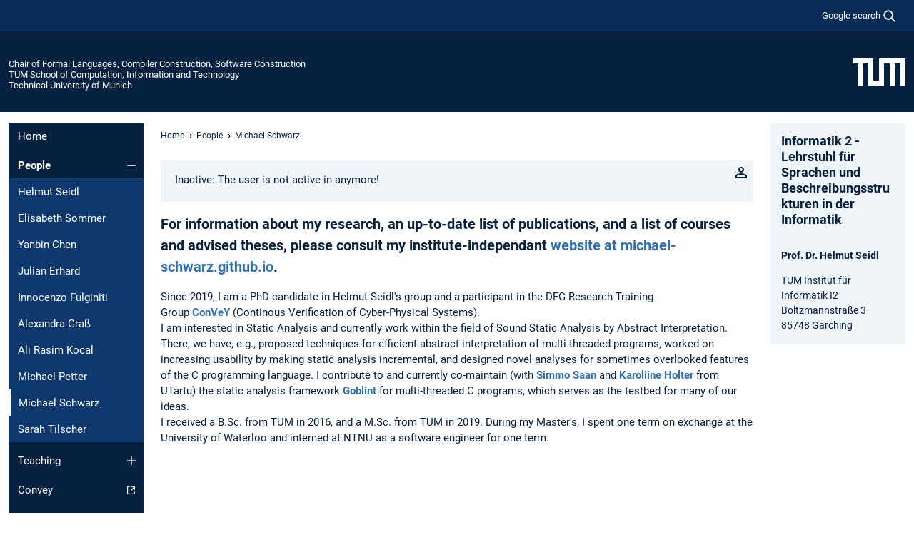

--- FILE ---
content_type: text/html; charset=utf-8
request_url: https://www.cs.cit.tum.de/en/pl/personen/michael-schwarz/
body_size: 10868
content:
<!DOCTYPE html>
<html lang="en">
<head>

<meta charset="utf-8">
<!-- 
	This website is powered by TYPO3 - inspiring people to share!
	TYPO3 is a free open source Content Management Framework initially created by Kasper Skaarhoj and licensed under GNU/GPL.
	TYPO3 is copyright 1998-2026 of Kasper Skaarhoj. Extensions are copyright of their respective owners.
	Information and contribution at https://typo3.org/
-->



<title>Michael Schwarz - Chair of Formal Languages, Compiler Construction, Software Construction</title>
<meta name="generator" content="TYPO3 CMS">
<meta name="viewport" content="width=device-width, initial-scale=1">
<meta property="og:title" content="Michael Schwarz">
<meta property="og:site_name" content="Chair of Formal Languages, Compiler Construction, Software Construction">
<meta name="twitter:card" content="summary_large_image">
<meta name="twitter:title" content="Michael Schwarz">


<link rel="stylesheet" href="/typo3temp/assets/compressed/7015c8c4ac5ff815b57530b221005fc6-6907e24cfa3389b360645276e0a1bd9d.css.gz?1769511144" media="all" nonce="d40134MqB9qSejrsMySUOIsxqyrhFDy4dGS0ZRi_U2fanNYB7W1B0A">
<link rel="stylesheet" href="/typo3temp/assets/compressed/tum-icons.min-0cdd4290c07a941ba7b8cf01da2a2846.css.gz?1769511145" media="all" nonce="d40134MqB9qSejrsMySUOIsxqyrhFDy4dGS0ZRi_U2fanNYB7W1B0A">
<link href="/_frontend/bundled/assets/main-Ddhi15Qx.css?1769509195" rel="stylesheet" nonce="d40134MqB9qSejrsMySUOIsxqyrhFDy4dGS0ZRi_U2fanNYB7W1B0A" >




<script nonce="d40134MqB9qSejrsMySUOIsxqyrhFDy4dGS0ZRi_U2fanNYB7W1B0A">let TUM = {
        hp: "/en/pl/home/",
        pid: 2400,
        lid: 1,
        search: {
            box: 1,
            path: "/en/pl/suche/"
        },
        video: [],
        loadOnce: {}
    };
    
    
    document.querySelector('html').classList.remove('no-js');
    document.querySelector('html').classList.add('js');</script>
<script nonce="d40134MqB9qSejrsMySUOIsxqyrhFDy4dGS0ZRi_U2fanNYB7W1B0A">
    const m2cCookieLifetime = "7";
</script>

<link rel="profile" href="http://microformats.org/profile/hcard" />
<link rel="icon" type="image/png" href="/_frontend/favicon/favicon-96x96.png" sizes="96x96" />
<link rel="icon" type="image/svg+xml" href="/_frontend/favicon/favicon.svg" />
<link rel="shortcut icon" href="/_frontend/favicon/favicon.ico" />
<link rel="apple-touch-icon" sizes="180x180" href="/_frontend/favicon/apple-touch-icon.png" />
<meta name="apple-mobile-web-app-title" content="TUM" />
<link rel="manifest" href="/_frontend/favicon/site.webmanifest" /><script data-ignore="1" data-cookieconsent="statistics" type="text/plain"></script>



<link rel="canonical" href="https://www.cs.cit.tum.de/en/pl/personen/michael-schwarz/"/>
</head>
<body class="" data-pid="2400">










<header>
    

<div id="topbar" class="c-topbar py-1">
	<div class="container">
		<a class="c-skiplink"
           id="skipnav"
           href="#content"
           title="skip to content"
           aria-label="skip to content"
        >
			Skip to content
		</a>

        <div class="d-flex justify-content-md-end justify-content-between">

            <div class="d-flex">

                

                
                
                
                    
                        
                    
                
                    
                

                

                
                    
                        
                        <div class="c-global-search">
                            <button class="btn c-global-search__toggle js-search-toggle"
                                    data-testid="search-dialog-opener"
                                    type="button"
                                    aria-controls="global-search-overlay"
                                    aria-haspopup="dialog"
                            >
                                <span>Google search</span>
                                <svg width="18px" height="18px" viewBox="-2 -2 20 20">
                                    <path
                                        transform="translate(-1015.000000, -9.000000)"
                                        stroke-width="1"
                                        stroke="currentColor"
                                        fill="currentColor"
                                        d="M1015,16 C1015,19.866 1018.134,23.001 1022,23.001 C1023.753,23.001 1025.351,22.352 1026.579,21.287 L1032,26.707 L1032.707,26.001 L1027.286,20.58 C1028.351,19.352 1029,17.753 1029,16 C1029,12.134 1025.866,9 1022,9 C1018.134,9 1015,12.134 1015,16 L1015,16 Z M1016,16 C1016,12.692 1018.692,10 1022,10 C1025.308,10 1028,12.692 1028,16 C1028,19.309 1025.308,22 1022,22 C1018.692,22 1016,19.309 1016,16 L1016,16 Z"
                                    ></path>
                                </svg>
                            </button>
                            <span class="c-global-search__search">
						        <span id="cse-stub"></span>
					        </span>
                        </div>
                    
                

            </div>

            <div class="d-md-none">
                <button id="menutoggle" class="c-menu-mobile navbar-toggler" type="button" data-bs-toggle="collapse" data-bs-target="#sitenav" aria-expanded="false" title="open navigation" aria-label="open navigation">
                    <span class="navbar-toggler-icon"></span>
                    <span class="c-menu-mobile__text">Menu</span>
                </button>
            </div>

            

            <template id="global-search-popup">
                <dialog id="global-search-overlay"
                        class="c-global-search-overlay js-gsc-dialog px-5 py-4 bg-body shadow"
                        aria-labelledby="global-search-popup-title"
                        aria-describedby="global-search-popup-desc"
                >
                    <h2 id="global-search-popup-title" class="fs-1 border-0">Google Custom Search</h2>
                    <p id="global-search-popup-desc">
                        We use Google for our search. By clicking on „enable search“ you enable the search box and accept our terms of use.
                    </p>
                    <p>
                        <a href="/en/pl/datenschutz/#GoogleCustomSearch" title="Privacy">
                            Information on the use of Google Search
                        </a>
                    </p>
                    <form method="dialog">
                        <button class="btn btn-primary c-global-search__button c-global-search__accept js-search-activate js-search-close"
                                type="button"
                        >
                            enable search
                        </button>
                        <button class="btn-close position-absolute top-0 end-0 p-2 js-search-close"
                                type="button"
                                aria-label="close popup"
                        >
                        </button>
                    </form>
                </dialog>
            </template>

        </div>

	</div>
</div>

    


<div class="c-siteorg ">
    <div class="container c-siteorg__grid">
        
        <div class="nav clearfix">
            <ul class="c-siteorg__list">
                
                    <li class="l_this">
                        <a href="/en/pl/home/" title="Home Chair of Formal Languages, Compiler Construction, Software Construction">
                            Chair of Formal Languages, Compiler Construction, Software Construction
                        </a>
                    </li>
                

                
                        
                        
                    
                
                    <li class="l_parent">
                        <a href="https://www.cit.tum.de/" title="Home TUM School of Computation, Information and Technology">
                            TUM School of Computation, Information and Technology
                        </a>
                    </li>
                

                
                    <li class="l_top">
                        <a href="https://www.tum.de/en/" title="Home Technical University of Munich">
                            Technical University of Munich
                        </a>
                    </li>
                
            </ul>
        </div>
        <div>
            <a href="https://www.tum.de/en/" title="Home www.tum.de">
                <img src="/_assets/32ebf5255105e66824f82cb2d7e14490/Icons/Org/tum-logo.png?neu" alt="Technical University of Munich" />
            </a>
        </div>
    </div>
</div>


</header>

    <main id="page-body">
        <div class="container  c-content-area">

            <div class="row">

                <div class="col-md-3 col-xl-2  c-content-area__sitenav">
                    

<div class="c-sitenav navbar navbar-expand-md">
    <div id="sitenav" class="collapse navbar-collapse">
        <nav class="sitemenu c-sitenav__wrapper" aria-label="main navigation">
            
                <ul id="menuMain"
                    class="accordion c-sitenav__menu"
                >
                    
                        <li class="">

                            
                                    <a href="/en/pl/home/" target="_self" title="Home">
                                        Home
                                    </a>
                                
                            

                        </li>
                    
                        <li class="accordion-item  c-sitenav__item is-active">

                            
                                    <a href="/en/pl/people/" target="_self" title="People" class="accordion-header">
                                        People
                                    </a>
                                
                            
                                <button class="accordion-button  c-sitenav__button"
                                        type="button"
                                        data-bs-toggle="collapse"
                                        data-bs-target="#menuMain1"
                                        aria-label="Open submenu of People"
                                        aria-expanded="true"
                                        aria-controls="menuMain1"
                                ></button>
                                <div id="menuMain1"
                                     class="accordion-collapse collapse c-sitenav__accordion show"
                                >
                                    <div class="accordion-body c-sitenav__body">
                                        
    <ul id="menuMainl1-e1"
        class="accordion c-sitenav__menu-children"
    >
        
            

            <li class="accordion-item c-sitenav__item-children">
                
                        <a href="/en/pl/personen/helmut-seidl/" target="_self" title="Helmut Seidl">
                            Helmut Seidl
                        </a>
                    
                
            </li>
        
            

            <li class="accordion-item c-sitenav__item-children">
                
                        <a href="/en/pl/personen/elisabeth-sommer/" target="_self" title="Elisabeth Sommer">
                            Elisabeth Sommer
                        </a>
                    
                
            </li>
        
            

            <li class="accordion-item c-sitenav__item-children">
                
                        <a href="/en/pl/personen/yanbin-chen/" target="_self" title="Yanbin Chen">
                            Yanbin Chen
                        </a>
                    
                
            </li>
        
            

            <li class="accordion-item c-sitenav__item-children">
                
                        <a href="/en/pl/personen/julian-erhard/" target="_self" title="Julian Erhard">
                            Julian Erhard
                        </a>
                    
                
            </li>
        
            

            <li class="accordion-item c-sitenav__item-children">
                
                        <a href="/en/pl/personen/innocenzo-fulginiti/" target="_self" title="Innocenzo Fulginiti">
                            Innocenzo Fulginiti
                        </a>
                    
                
            </li>
        
            

            <li class="accordion-item c-sitenav__item-children">
                
                        <a href="/en/pl/personen/alexandra-grass/" target="_self" title="Alexandra Graß">
                            Alexandra Graß
                        </a>
                    
                
            </li>
        
            

            <li class="accordion-item c-sitenav__item-children">
                
                        <a href="/en/pl/personen/ali-rasim-kocal/" target="_self" title="Ali Rasim Kocal">
                            Ali Rasim Kocal
                        </a>
                    
                
            </li>
        
            

            <li class="accordion-item c-sitenav__item-children">
                
                        <a href="/en/pl/personen/michael-petter/" target="_self" title="Michael Petter">
                            Michael Petter
                        </a>
                    
                
            </li>
        
            

            <li class="accordion-item c-sitenav__item-children is-current is-active">
                
                        <a aria-current="page" class="">
                            Michael Schwarz
                        </a>
                    
                
            </li>
        
            

            <li class="accordion-item c-sitenav__item-children">
                
                        <a href="/en/pl/personen/sarah-tilscher/" target="_self" title="Sarah Tilscher">
                            Sarah Tilscher
                        </a>
                    
                
            </li>
        
    </ul>

                                    </div>
                                </div>
                            

                        </li>
                    
                        <li class="accordion-item  c-sitenav__item">

                            
                                    <a href="/en/pl/teaching/" target="_self" title="Teaching" class="accordion-header">
                                        Teaching
                                    </a>
                                
                            
                                <button class="accordion-button collapsed c-sitenav__button"
                                        type="button"
                                        data-bs-toggle="collapse"
                                        data-bs-target="#menuMain2"
                                        aria-label="Open submenu of Teaching"
                                        aria-expanded="false"
                                        aria-controls="menuMain2"
                                ></button>
                                <div id="menuMain2"
                                     class="accordion-collapse collapse c-sitenav__accordion"
                                >
                                    <div class="accordion-body c-sitenav__body">
                                        
    <ul id="menuMainl1-e2"
        class="accordion c-sitenav__menu-children"
    >
        
            

            <li class="accordion-item c-sitenav__item-children">
                
                        <a href="/en/pl/lehre/sommersemester-26/" target="_self" title="Sommersemester 26" class="accordion-header c-sitenav__header">
                            Sommersemester 26
                        </a>
                    
                
                    <button class="accordion-button collapsed c-sitenav__button"
                            type="button"
                            data-bs-toggle="collapse"
                            data-bs-target="#l1-e2-l2-e0"
                            aria-label="Open submenu of Sommersemester 26"
                            aria-expanded="false"
                            aria-controls="l1-e2-l2-e0"
                    >
                    </button>
                    <div id="l1-e2-l2-e0"
                         class="accordion-collapse collapse c-sitenav__accordion"
                    >
                        <div class="accordion-body c-sitenav__body">
                            
    <ul id="menuMainl1-e2-l2-e0"
        class=" c-sitenav__menu-children"
    >
        
            

            <li class="accordion-item c-sitenav__item-children">
                
                        <a href="/en/pl/lehre/sommersemester-26/seminare/" target="_self" title="Seminare" class="accordion-header c-sitenav__header">
                            Seminare
                        </a>
                    
                
                    <button class="accordion-button collapsed c-sitenav__button"
                            type="button"
                            data-bs-toggle="collapse"
                            data-bs-target="#l1-e2-l2-e0-l3-e0"
                            aria-label="Open submenu of Seminare"
                            aria-expanded="false"
                            aria-controls="l1-e2-l2-e0-l3-e0"
                    >
                    </button>
                    <div id="l1-e2-l2-e0-l3-e0"
                         class="accordion-collapse collapse c-sitenav__accordion"
                    >
                        <div class="accordion-body c-sitenav__body">
                            
    <ul id="menuMainl1-e2-l2-e0-l3-e0"
        class=" c-sitenav__menu-children"
    >
        
            

            <li class="accordion-item c-sitenav__item-children">
                
                        <a href="/en/pl/lehre/sommersemester-26/seminare/musical-languages/" target="_self" title="Musical Languages">
                            Musical Languages
                        </a>
                    
                
            </li>
        
    </ul>

                        </div>
                    </div>
            
            </li>
        
            

            <li class="accordion-item c-sitenav__item-children">
                
                        <a href="/en/pl/lehre/sommersemester-26/vorlesungen/" target="_self" title="Vorlesungen" class="accordion-header c-sitenav__header">
                            Vorlesungen
                        </a>
                    
                
                    <button class="accordion-button collapsed c-sitenav__button"
                            type="button"
                            data-bs-toggle="collapse"
                            data-bs-target="#l1-e2-l2-e0-l3-e1"
                            aria-label="Open submenu of Vorlesungen"
                            aria-expanded="false"
                            aria-controls="l1-e2-l2-e0-l3-e1"
                    >
                    </button>
                    <div id="l1-e2-l2-e0-l3-e1"
                         class="accordion-collapse collapse c-sitenav__accordion"
                    >
                        <div class="accordion-body c-sitenav__body">
                            
    <ul id="menuMainl1-e2-l2-e0-l3-e1"
        class=" c-sitenav__menu-children"
    >
        
            

            <li class="accordion-item c-sitenav__item-children">
                
                        <a href="/en/pl/lehre/sommersemester-26/vorlesungen/compiler-construction/" target="_self" title="Compiler Construction">
                            Compiler Construction
                        </a>
                    
                
            </li>
        
    </ul>

                        </div>
                    </div>
            
            </li>
        
            

            <li class="accordion-item c-sitenav__item-children">
                
                        <a href="/en/pl/lehre/sommersemester-26/praktika/" target="_self" title="Praktika" class="accordion-header c-sitenav__header">
                            Praktika
                        </a>
                    
                
                    <button class="accordion-button collapsed c-sitenav__button"
                            type="button"
                            data-bs-toggle="collapse"
                            data-bs-target="#l1-e2-l2-e0-l3-e2"
                            aria-label="Open submenu of Praktika"
                            aria-expanded="false"
                            aria-controls="l1-e2-l2-e0-l3-e2"
                    >
                    </button>
                    <div id="l1-e2-l2-e0-l3-e2"
                         class="accordion-collapse collapse c-sitenav__accordion"
                    >
                        <div class="accordion-body c-sitenav__body">
                            
    <ul id="menuMainl1-e2-l2-e0-l3-e2"
        class=" c-sitenav__menu-children"
    >
        
            

            <li class="accordion-item c-sitenav__item-children">
                
                        <a href="/en/pl/lehre/sommersemester-26/praktika/static-analysis-strengthen-equalities-by-relaxing-polyhedra/" target="_self" title="Static Analysis - Strengthen Equalities by Relaxing Polyhedra">
                            Static Analysis - Strengthen Equalities by Relaxing Polyhedra
                        </a>
                    
                
            </li>
        
    </ul>

                        </div>
                    </div>
            
            </li>
        
    </ul>

                        </div>
                    </div>
            
            </li>
        
            

            <li class="accordion-item c-sitenav__item-children">
                
                        <a href="/en/pl/lehre/wintersemester-25-26/" target="_self" title="Wintersemester 25/26" class="accordion-header c-sitenav__header">
                            Wintersemester 25/26
                        </a>
                    
                
                    <button class="accordion-button collapsed c-sitenav__button"
                            type="button"
                            data-bs-toggle="collapse"
                            data-bs-target="#l1-e2-l2-e1"
                            aria-label="Open submenu of Wintersemester 25/26"
                            aria-expanded="false"
                            aria-controls="l1-e2-l2-e1"
                    >
                    </button>
                    <div id="l1-e2-l2-e1"
                         class="accordion-collapse collapse c-sitenav__accordion"
                    >
                        <div class="accordion-body c-sitenav__body">
                            
    <ul id="menuMainl1-e2-l2-e1"
        class=" c-sitenav__menu-children"
    >
        
            

            <li class="accordion-item c-sitenav__item-children">
                
                        <a href="/en/pl/lehre/wintersemester-25-26/vorlesungen/" target="_self" title="Vorlesungen" class="accordion-header c-sitenav__header">
                            Vorlesungen
                        </a>
                    
                
                    <button class="accordion-button collapsed c-sitenav__button"
                            type="button"
                            data-bs-toggle="collapse"
                            data-bs-target="#l1-e2-l2-e1-l3-e0"
                            aria-label="Open submenu of Vorlesungen"
                            aria-expanded="false"
                            aria-controls="l1-e2-l2-e1-l3-e0"
                    >
                    </button>
                    <div id="l1-e2-l2-e1-l3-e0"
                         class="accordion-collapse collapse c-sitenav__accordion"
                    >
                        <div class="accordion-body c-sitenav__body">
                            
    <ul id="menuMainl1-e2-l2-e1-l3-e0"
        class=" c-sitenav__menu-children"
    >
        
            

            <li class="accordion-item c-sitenav__item-children">
                
                        <a href="/en/pl/lehre/wintersemester-25-26/vorlesungen/program-optimization/" target="_self" title="Program Optimization">
                            Program Optimization
                        </a>
                    
                
            </li>
        
            

            <li class="accordion-item c-sitenav__item-children">
                
                        <a href="/en/pl/lehre/wintersemester-25-26/vorlesungen/abstract-interpretation-static-program-analysis-in3350/" target="_self" title="Abstract Interpretation – Static Program Analysis (IN3350)">
                            Abstract Interpretation – Static Program Analysis (IN3350)
                        </a>
                    
                
            </li>
        
            

            <li class="accordion-item c-sitenav__item-children">
                
                        <a href="/en/pl/lehre/wintersemester-25-26/vorlesungen/advanced-concepts-of-programming-languages/" target="_self" title="Advanced Concepts of Programming Languages">
                            Advanced Concepts of Programming Languages
                        </a>
                    
                
            </li>
        
    </ul>

                        </div>
                    </div>
            
            </li>
        
            

            <li class="accordion-item c-sitenav__item-children">
                
                        <a href="/en/pl/lehre/wintersemester-25-26/praktika/" target="_self" title="Praktika" class="accordion-header c-sitenav__header">
                            Praktika
                        </a>
                    
                
                    <button class="accordion-button collapsed c-sitenav__button"
                            type="button"
                            data-bs-toggle="collapse"
                            data-bs-target="#l1-e2-l2-e1-l3-e1"
                            aria-label="Open submenu of Praktika"
                            aria-expanded="false"
                            aria-controls="l1-e2-l2-e1-l3-e1"
                    >
                    </button>
                    <div id="l1-e2-l2-e1-l3-e1"
                         class="accordion-collapse collapse c-sitenav__accordion"
                    >
                        <div class="accordion-body c-sitenav__body">
                            
    <ul id="menuMainl1-e2-l2-e1-l3-e1"
        class=" c-sitenav__menu-children"
    >
        
            

            <li class="accordion-item c-sitenav__item-children">
                
                        <a href="/en/pl/lehre/wintersemester-25-26/praktika/static-analysis-automated-bug-hunting-and-beyond/" target="_self" title="Static Analysis - Automated Bug Hunting and Beyond">
                            Static Analysis - Automated Bug Hunting and Beyond
                        </a>
                    
                
            </li>
        
    </ul>

                        </div>
                    </div>
            
            </li>
        
            

            <li class="accordion-item c-sitenav__item-children">
                
                        <a href="/en/pl/lehre/wintersemester-25-26/seminare/" target="_self" title="Seminare" class="accordion-header c-sitenav__header">
                            Seminare
                        </a>
                    
                
                    <button class="accordion-button collapsed c-sitenav__button"
                            type="button"
                            data-bs-toggle="collapse"
                            data-bs-target="#l1-e2-l2-e1-l3-e2"
                            aria-label="Open submenu of Seminare"
                            aria-expanded="false"
                            aria-controls="l1-e2-l2-e1-l3-e2"
                    >
                    </button>
                    <div id="l1-e2-l2-e1-l3-e2"
                         class="accordion-collapse collapse c-sitenav__accordion"
                    >
                        <div class="accordion-body c-sitenav__body">
                            
    <ul id="menuMainl1-e2-l2-e1-l3-e2"
        class=" c-sitenav__menu-children"
    >
        
            

            <li class="accordion-item c-sitenav__item-children">
                
                        <a href="https://db.in.tum.de/teaching/ws2526/npic/" target="_self" title="Next-Gen Programming Interfaces and Compilers" class="c-sitenav__link-ext ti ti-link-ext">
                            Next-Gen Programming Interfaces and Compilers
                        </a>
                    
                
            </li>
        
    </ul>

                        </div>
                    </div>
            
            </li>
        
    </ul>

                        </div>
                    </div>
            
            </li>
        
            

            <li class="accordion-item c-sitenav__item-children">
                
                        <a href="/en/pl/lehre/sommersemester-25/" target="_self" title="Sommersemester 25" class="accordion-header c-sitenav__header">
                            Sommersemester 25
                        </a>
                    
                
                    <button class="accordion-button collapsed c-sitenav__button"
                            type="button"
                            data-bs-toggle="collapse"
                            data-bs-target="#l1-e2-l2-e2"
                            aria-label="Open submenu of Sommersemester 25"
                            aria-expanded="false"
                            aria-controls="l1-e2-l2-e2"
                    >
                    </button>
                    <div id="l1-e2-l2-e2"
                         class="accordion-collapse collapse c-sitenav__accordion"
                    >
                        <div class="accordion-body c-sitenav__body">
                            
    <ul id="menuMainl1-e2-l2-e2"
        class=" c-sitenav__menu-children"
    >
        
            

            <li class="accordion-item c-sitenav__item-children">
                
                        <a href="/en/pl/lehre/sommersemester-25/praktika/" target="_self" title="Praktika" class="accordion-header c-sitenav__header">
                            Praktika
                        </a>
                    
                
                    <button class="accordion-button collapsed c-sitenav__button"
                            type="button"
                            data-bs-toggle="collapse"
                            data-bs-target="#l1-e2-l2-e2-l3-e0"
                            aria-label="Open submenu of Praktika"
                            aria-expanded="false"
                            aria-controls="l1-e2-l2-e2-l3-e0"
                    >
                    </button>
                    <div id="l1-e2-l2-e2-l3-e0"
                         class="accordion-collapse collapse c-sitenav__accordion"
                    >
                        <div class="accordion-body c-sitenav__body">
                            
    <ul id="menuMainl1-e2-l2-e2-l3-e0"
        class=" c-sitenav__menu-children"
    >
        
            

            <li class="accordion-item c-sitenav__item-children">
                
                        <a href="/en/pl/lehre/sommersemester-25/praktika/static-analysis-do-not-stop-at-the-octagon/" target="_self" title="Static Analysis - Do not stop at the Octagon">
                            Static Analysis - Do not stop at the Octagon
                        </a>
                    
                
            </li>
        
            

            <li class="accordion-item c-sitenav__item-children">
                
                        <a href="/en/pl/lehre/sommersemester-25/praktika/static-analysis-strong-results-with-weak-relations/" target="_self" title="Static Analysis - Strong Results with Weak Relations">
                            Static Analysis - Strong Results with Weak Relations
                        </a>
                    
                
            </li>
        
    </ul>

                        </div>
                    </div>
            
            </li>
        
    </ul>

                        </div>
                    </div>
            
            </li>
        
            

            <li class="accordion-item c-sitenav__item-children">
                
                        <a href="/en/pl/lehre/wintersemester-24-25/" target="_self" title="Wintersemester 24/25" class="accordion-header c-sitenav__header">
                            Wintersemester 24/25
                        </a>
                    
                
                    <button class="accordion-button collapsed c-sitenav__button"
                            type="button"
                            data-bs-toggle="collapse"
                            data-bs-target="#l1-e2-l2-e3"
                            aria-label="Open submenu of Wintersemester 24/25"
                            aria-expanded="false"
                            aria-controls="l1-e2-l2-e3"
                    >
                    </button>
                    <div id="l1-e2-l2-e3"
                         class="accordion-collapse collapse c-sitenav__accordion"
                    >
                        <div class="accordion-body c-sitenav__body">
                            
    <ul id="menuMainl1-e2-l2-e3"
        class=" c-sitenav__menu-children"
    >
        
            

            <li class="accordion-item c-sitenav__item-children">
                
                        <a href="/en/pl/lehre/wintersemester-24-25/vorlesungen/" target="_self" title="Vorlesungen" class="accordion-header c-sitenav__header">
                            Vorlesungen
                        </a>
                    
                
                    <button class="accordion-button collapsed c-sitenav__button"
                            type="button"
                            data-bs-toggle="collapse"
                            data-bs-target="#l1-e2-l2-e3-l3-e0"
                            aria-label="Open submenu of Vorlesungen"
                            aria-expanded="false"
                            aria-controls="l1-e2-l2-e3-l3-e0"
                    >
                    </button>
                    <div id="l1-e2-l2-e3-l3-e0"
                         class="accordion-collapse collapse c-sitenav__accordion"
                    >
                        <div class="accordion-body c-sitenav__body">
                            
    <ul id="menuMainl1-e2-l2-e3-l3-e0"
        class=" c-sitenav__menu-children"
    >
        
            

            <li class="accordion-item c-sitenav__item-children">
                
                        <a href="/en/pl/lehre/wintersemester-2122/vorlesungen/program-optimization-1-1-1/" target="_self" title="Program Optimization">
                            Program Optimization
                        </a>
                    
                
            </li>
        
            

            <li class="accordion-item c-sitenav__item-children">
                
                        <a href="/en/pl/lehre/wintersemester-24-25/vorlesungen/advanced-concepts-of-programming-languages/" target="_self" title="Advanced Concepts of Programming Languages">
                            Advanced Concepts of Programming Languages
                        </a>
                    
                
            </li>
        
    </ul>

                        </div>
                    </div>
            
            </li>
        
            

            <li class="accordion-item c-sitenav__item-children">
                
                        <a href="/en/pl/lehre/wintersemester-24-25/praktika/" target="_self" title="Praktika" class="accordion-header c-sitenav__header">
                            Praktika
                        </a>
                    
                
                    <button class="accordion-button collapsed c-sitenav__button"
                            type="button"
                            data-bs-toggle="collapse"
                            data-bs-target="#l1-e2-l2-e3-l3-e1"
                            aria-label="Open submenu of Praktika"
                            aria-expanded="false"
                            aria-controls="l1-e2-l2-e3-l3-e1"
                    >
                    </button>
                    <div id="l1-e2-l2-e3-l3-e1"
                         class="accordion-collapse collapse c-sitenav__accordion"
                    >
                        <div class="accordion-body c-sitenav__body">
                            
    <ul id="menuMainl1-e2-l2-e3-l3-e1"
        class=" c-sitenav__menu-children"
    >
        
            

            <li class="accordion-item c-sitenav__item-children">
                
                        <a href="/en/pl/lehre/wintersemester-24-25/praktika/static-analysis-automated-bug-hunting-and-beyond/" target="_self" title="Static Analysis - Automated Bug Hunting and Beyond">
                            Static Analysis - Automated Bug Hunting and Beyond
                        </a>
                    
                
            </li>
        
    </ul>

                        </div>
                    </div>
            
            </li>
        
            

            <li class="accordion-item c-sitenav__item-children">
                
                        <a href="/en/pl/lehre/wintersemester-24-25/seminare/" target="_self" title="Seminare" class="accordion-header c-sitenav__header">
                            Seminare
                        </a>
                    
                
                    <button class="accordion-button collapsed c-sitenav__button"
                            type="button"
                            data-bs-toggle="collapse"
                            data-bs-target="#l1-e2-l2-e3-l3-e2"
                            aria-label="Open submenu of Seminare"
                            aria-expanded="false"
                            aria-controls="l1-e2-l2-e3-l3-e2"
                    >
                    </button>
                    <div id="l1-e2-l2-e3-l3-e2"
                         class="accordion-collapse collapse c-sitenav__accordion"
                    >
                        <div class="accordion-body c-sitenav__body">
                            
    <ul id="menuMainl1-e2-l2-e3-l3-e2"
        class=" c-sitenav__menu-children"
    >
        
            

            <li class="accordion-item c-sitenav__item-children">
                
                        <a href="/en/pl/lehre/wintersemester-24-25/seminare/quantum-computing-at-compile-time/" target="_self" title="Quantum Computing at Compile Time">
                            Quantum Computing at Compile Time
                        </a>
                    
                
            </li>
        
            

            <li class="accordion-item c-sitenav__item-children">
                
                        <a href="https://db.in.tum.de/teaching/ws2425/npic/" target="_self" title="Next-Gen Programming Interfaces and Compilers" class="c-sitenav__link-ext ti ti-link-ext">
                            Next-Gen Programming Interfaces and Compilers
                        </a>
                    
                
            </li>
        
    </ul>

                        </div>
                    </div>
            
            </li>
        
    </ul>

                        </div>
                    </div>
            
            </li>
        
            

            <li class="accordion-item c-sitenav__item-children">
                
                        <a href="/en/pl/lehre/sommersemester-24/" target="_self" title="Sommersemester 24" class="accordion-header c-sitenav__header">
                            Sommersemester 24
                        </a>
                    
                
                    <button class="accordion-button collapsed c-sitenav__button"
                            type="button"
                            data-bs-toggle="collapse"
                            data-bs-target="#l1-e2-l2-e4"
                            aria-label="Open submenu of Sommersemester 24"
                            aria-expanded="false"
                            aria-controls="l1-e2-l2-e4"
                    >
                    </button>
                    <div id="l1-e2-l2-e4"
                         class="accordion-collapse collapse c-sitenav__accordion"
                    >
                        <div class="accordion-body c-sitenav__body">
                            
    <ul id="menuMainl1-e2-l2-e4"
        class=" c-sitenav__menu-children"
    >
        
            

            <li class="accordion-item c-sitenav__item-children">
                
                        <a href="/en/pl/lehre/sommersemester-24/vorlesungen/" target="_self" title="Vorlesungen" class="accordion-header c-sitenav__header">
                            Vorlesungen
                        </a>
                    
                
                    <button class="accordion-button collapsed c-sitenav__button"
                            type="button"
                            data-bs-toggle="collapse"
                            data-bs-target="#l1-e2-l2-e4-l3-e0"
                            aria-label="Open submenu of Vorlesungen"
                            aria-expanded="false"
                            aria-controls="l1-e2-l2-e4-l3-e0"
                    >
                    </button>
                    <div id="l1-e2-l2-e4-l3-e0"
                         class="accordion-collapse collapse c-sitenav__accordion"
                    >
                        <div class="accordion-body c-sitenav__body">
                            
    <ul id="menuMainl1-e2-l2-e4-l3-e0"
        class=" c-sitenav__menu-children"
    >
        
            

            <li class="accordion-item c-sitenav__item-children">
                
                        <a href="/en/pl/lehre/sommersemester-23/vorlesungen/compiler-construction-1/" target="_self" title="Compiler Construction">
                            Compiler Construction
                        </a>
                    
                
            </li>
        
            

            <li class="accordion-item c-sitenav__item-children">
                
                        <a href="/en/pl/lehre/sommersemester-23/vorlesungen/virtual-machines-1/" target="_self" title="Virtual Machines">
                            Virtual Machines
                        </a>
                    
                
            </li>
        
            

            <li class="accordion-item c-sitenav__item-children">
                
                        <a href="/en/pl/lehre/sommersemester-23/vorlesungen/language-based-security-1/" target="_self" title="Language Based Security">
                            Language Based Security
                        </a>
                    
                
            </li>
        
            

            <li class="accordion-item c-sitenav__item-children">
                
                        <a href="/en/pl/lehre/sommersemester-23/vorlesungen/functional-programming-and-verification-1/" target="_self" title="Functional Programming and Verification">
                            Functional Programming and Verification
                        </a>
                    
                
            </li>
        
    </ul>

                        </div>
                    </div>
            
            </li>
        
            

            <li class="accordion-item c-sitenav__item-children">
                
                        <a href="/en/pl/lehre/sommersemester-template/praktika-1/" target="_self" title="Praktika">
                            Praktika
                        </a>
                    
                
            </li>
        
    </ul>

                        </div>
                    </div>
            
            </li>
        
            

            <li class="accordion-item c-sitenav__item-children">
                
                        <a href="/en/pl/lehre/wintersemester-23-24/" target="_self" title="Wintersemester 23/24" class="accordion-header c-sitenav__header">
                            Wintersemester 23/24
                        </a>
                    
                
                    <button class="accordion-button collapsed c-sitenav__button"
                            type="button"
                            data-bs-toggle="collapse"
                            data-bs-target="#l1-e2-l2-e5"
                            aria-label="Open submenu of Wintersemester 23/24"
                            aria-expanded="false"
                            aria-controls="l1-e2-l2-e5"
                    >
                    </button>
                    <div id="l1-e2-l2-e5"
                         class="accordion-collapse collapse c-sitenav__accordion"
                    >
                        <div class="accordion-body c-sitenav__body">
                            
    <ul id="menuMainl1-e2-l2-e5"
        class=" c-sitenav__menu-children"
    >
        
            

            <li class="accordion-item c-sitenav__item-children">
                
                        <a href="/en/pl/lehre/wintersemester-22-23/vorlesungen-1/" target="_self" title="Vorlesungen" class="accordion-header c-sitenav__header">
                            Vorlesungen
                        </a>
                    
                
                    <button class="accordion-button collapsed c-sitenav__button"
                            type="button"
                            data-bs-toggle="collapse"
                            data-bs-target="#l1-e2-l2-e5-l3-e0"
                            aria-label="Open submenu of Vorlesungen"
                            aria-expanded="false"
                            aria-controls="l1-e2-l2-e5-l3-e0"
                    >
                    </button>
                    <div id="l1-e2-l2-e5-l3-e0"
                         class="accordion-collapse collapse c-sitenav__accordion"
                    >
                        <div class="accordion-body c-sitenav__body">
                            
    <ul id="menuMainl1-e2-l2-e5-l3-e0"
        class=" c-sitenav__menu-children"
    >
        
            

            <li class="accordion-item c-sitenav__item-children">
                
                        <a href="/en/pl/lehre/wintersemester-2122/vorlesungen/program-optimization-1-1/" target="_self" title="Program Optimization">
                            Program Optimization
                        </a>
                    
                
            </li>
        
            

            <li class="accordion-item c-sitenav__item-children">
                
                        <a href="/en/pl/lehre/wintersemester-22-23/vorlesungen/advanced-concepts-of-programming-languages-1/" target="_self" title="Advanced Concepts of Programming Languages">
                            Advanced Concepts of Programming Languages
                        </a>
                    
                
            </li>
        
    </ul>

                        </div>
                    </div>
            
            </li>
        
            

            <li class="accordion-item c-sitenav__item-children">
                
                        <a href="/en/pl/lehre/wintersemester-22-23/praktika-1/" target="_self" title="Praktika" class="accordion-header c-sitenav__header">
                            Praktika
                        </a>
                    
                
                    <button class="accordion-button collapsed c-sitenav__button"
                            type="button"
                            data-bs-toggle="collapse"
                            data-bs-target="#l1-e2-l2-e5-l3-e1"
                            aria-label="Open submenu of Praktika"
                            aria-expanded="false"
                            aria-controls="l1-e2-l2-e5-l3-e1"
                    >
                    </button>
                    <div id="l1-e2-l2-e5-l3-e1"
                         class="accordion-collapse collapse c-sitenav__accordion"
                    >
                        <div class="accordion-body c-sitenav__body">
                            
    <ul id="menuMainl1-e2-l2-e5-l3-e1"
        class=" c-sitenav__menu-children"
    >
        
            

            <li class="accordion-item c-sitenav__item-children">
                
                        <a href="/en/pl/lehre/wintersemester-22-23/praktika-1/static-analysis-automated-bug-hunting-and-beyond/" target="_self" title="Static Analysis - Automated Bug Hunting and Beyond">
                            Static Analysis - Automated Bug Hunting and Beyond
                        </a>
                    
                
            </li>
        
    </ul>

                        </div>
                    </div>
            
            </li>
        
            

            <li class="accordion-item c-sitenav__item-children">
                
                        <a href="/en/pl/lehre/wintersemester-22-23/seminare-1/" target="_self" title="Seminare" class="accordion-header c-sitenav__header">
                            Seminare
                        </a>
                    
                
                    <button class="accordion-button collapsed c-sitenav__button"
                            type="button"
                            data-bs-toggle="collapse"
                            data-bs-target="#l1-e2-l2-e5-l3-e2"
                            aria-label="Open submenu of Seminare"
                            aria-expanded="false"
                            aria-controls="l1-e2-l2-e5-l3-e2"
                    >
                    </button>
                    <div id="l1-e2-l2-e5-l3-e2"
                         class="accordion-collapse collapse c-sitenav__accordion"
                    >
                        <div class="accordion-body c-sitenav__body">
                            
    <ul id="menuMainl1-e2-l2-e5-l3-e2"
        class=" c-sitenav__menu-children"
    >
        
            

            <li class="accordion-item c-sitenav__item-children">
                
                        <a href="/en/pl/lehre/wintersemester-22-23/seminare-1/bachelor-seminar-static-analysis-tools-and-techniques/" target="_self" title="Bachelor-Seminar: Static Analysis - Tools and Techniques">
                            Bachelor-Seminar: Static Analysis - Tools and Techniques
                        </a>
                    
                
            </li>
        
            

            <li class="accordion-item c-sitenav__item-children">
                
                        <a href="/en/pl/lehre/wintersemester-22-23/seminare-1/master-seminar-static-analysis-mastering-concurrency/" target="_self" title="Master-Seminar: Static Analysis - Mastering Concurrency">
                            Master-Seminar: Static Analysis - Mastering Concurrency
                        </a>
                    
                
            </li>
        
            

            <li class="accordion-item c-sitenav__item-children">
                
                        <a href="/en/pl/lehre/wintersemester-22-23/seminare-1/quantum-computing-at-compile-time/" target="_self" title="Quantum Computing at Compile Time">
                            Quantum Computing at Compile Time
                        </a>
                    
                
            </li>
        
            

            <li class="accordion-item c-sitenav__item-children">
                
                        <a href="https://db.in.tum.de/teaching/ws2324/npic/" target="_self" title="Next-Gen Programming Interfaces and Compilers" class="c-sitenav__link-ext ti ti-link-ext">
                            Next-Gen Programming Interfaces and Compilers
                        </a>
                    
                
            </li>
        
    </ul>

                        </div>
                    </div>
            
            </li>
        
    </ul>

                        </div>
                    </div>
            
            </li>
        
            

            <li class="accordion-item c-sitenav__item-children">
                
                        <a href="/en/pl/lehre/sommersemester-23/" target="_self" title="Sommersemester 23" class="accordion-header c-sitenav__header">
                            Sommersemester 23
                        </a>
                    
                
                    <button class="accordion-button collapsed c-sitenav__button"
                            type="button"
                            data-bs-toggle="collapse"
                            data-bs-target="#l1-e2-l2-e6"
                            aria-label="Open submenu of Sommersemester 23"
                            aria-expanded="false"
                            aria-controls="l1-e2-l2-e6"
                    >
                    </button>
                    <div id="l1-e2-l2-e6"
                         class="accordion-collapse collapse c-sitenav__accordion"
                    >
                        <div class="accordion-body c-sitenav__body">
                            
    <ul id="menuMainl1-e2-l2-e6"
        class=" c-sitenav__menu-children"
    >
        
            

            <li class="accordion-item c-sitenav__item-children">
                
                        <a href="/en/pl/lehre/sommersemester-23/seminare/" target="_self" title="Seminare" class="accordion-header c-sitenav__header">
                            Seminare
                        </a>
                    
                
                    <button class="accordion-button collapsed c-sitenav__button"
                            type="button"
                            data-bs-toggle="collapse"
                            data-bs-target="#l1-e2-l2-e6-l3-e0"
                            aria-label="Open submenu of Seminare"
                            aria-expanded="false"
                            aria-controls="l1-e2-l2-e6-l3-e0"
                    >
                    </button>
                    <div id="l1-e2-l2-e6-l3-e0"
                         class="accordion-collapse collapse c-sitenav__accordion"
                    >
                        <div class="accordion-body c-sitenav__body">
                            
    <ul id="menuMainl1-e2-l2-e6-l3-e0"
        class=" c-sitenav__menu-children"
    >
        
            

            <li class="accordion-item c-sitenav__item-children">
                
                        <a href="/en/pl/lehre/sommersemester-23/seminare/language-design-internals-of-kotlin/" target="_self" title="Language Design: Internals of Kotlin">
                            Language Design: Internals of Kotlin
                        </a>
                    
                
            </li>
        
    </ul>

                        </div>
                    </div>
            
            </li>
        
            

            <li class="accordion-item c-sitenav__item-children">
                
                        <a href="/en/pl/lehre/sommersemester-23/vorlesungen/" target="_self" title="Vorlesungen" class="accordion-header c-sitenav__header">
                            Vorlesungen
                        </a>
                    
                
                    <button class="accordion-button collapsed c-sitenav__button"
                            type="button"
                            data-bs-toggle="collapse"
                            data-bs-target="#l1-e2-l2-e6-l3-e1"
                            aria-label="Open submenu of Vorlesungen"
                            aria-expanded="false"
                            aria-controls="l1-e2-l2-e6-l3-e1"
                    >
                    </button>
                    <div id="l1-e2-l2-e6-l3-e1"
                         class="accordion-collapse collapse c-sitenav__accordion"
                    >
                        <div class="accordion-body c-sitenav__body">
                            
    <ul id="menuMainl1-e2-l2-e6-l3-e1"
        class=" c-sitenav__menu-children"
    >
        
            

            <li class="accordion-item c-sitenav__item-children">
                
                        <a href="/en/pl/lehre/sommersemester-23/vorlesungen/compiler-construction/" target="_self" title="Compiler Construction">
                            Compiler Construction
                        </a>
                    
                
            </li>
        
            

            <li class="accordion-item c-sitenav__item-children">
                
                        <a href="/en/pl/lehre/sommersemester-23/vorlesungen/virtual-machines/" target="_self" title="Virtual Machines">
                            Virtual Machines
                        </a>
                    
                
            </li>
        
            

            <li class="accordion-item c-sitenav__item-children">
                
                        <a href="/en/pl/lehre/sommersemester-23/vorlesungen/language-based-security/" target="_self" title="Language Based Security">
                            Language Based Security
                        </a>
                    
                
            </li>
        
            

            <li class="accordion-item c-sitenav__item-children">
                
                        <a href="/en/pl/lehre/sommersemester-23/vorlesungen/functional-programming-and-verification/" target="_self" title="Functional Programming and Verification">
                            Functional Programming and Verification
                        </a>
                    
                
            </li>
        
    </ul>

                        </div>
                    </div>
            
            </li>
        
            

            <li class="accordion-item c-sitenav__item-children">
                
                        <a href="/en/pl/lehre/sommersemester-23/praktika/" target="_self" title="Praktika" class="accordion-header c-sitenav__header">
                            Praktika
                        </a>
                    
                
                    <button class="accordion-button collapsed c-sitenav__button"
                            type="button"
                            data-bs-toggle="collapse"
                            data-bs-target="#l1-e2-l2-e6-l3-e2"
                            aria-label="Open submenu of Praktika"
                            aria-expanded="false"
                            aria-controls="l1-e2-l2-e6-l3-e2"
                    >
                    </button>
                    <div id="l1-e2-l2-e6-l3-e2"
                         class="accordion-collapse collapse c-sitenav__accordion"
                    >
                        <div class="accordion-body c-sitenav__body">
                            
    <ul id="menuMainl1-e2-l2-e6-l3-e2"
        class=" c-sitenav__menu-children"
    >
        
            

            <li class="accordion-item c-sitenav__item-children">
                
                        <a href="/en/pl/lehre/sommersemester-23/praktika/static-analysis-automated-bug-hunting-and-beyond/" target="_self" title="Static Analysis - Automated Bug Hunting and Beyond">
                            Static Analysis - Automated Bug Hunting and Beyond
                        </a>
                    
                
            </li>
        
    </ul>

                        </div>
                    </div>
            
            </li>
        
    </ul>

                        </div>
                    </div>
            
            </li>
        
            

            <li class="accordion-item c-sitenav__item-children">
                
                        <a href="/en/pl/lehre/wintersemester-22-23/" target="_self" title="Wintersemester 22/23" class="accordion-header c-sitenav__header">
                            Wintersemester 22/23
                        </a>
                    
                
                    <button class="accordion-button collapsed c-sitenav__button"
                            type="button"
                            data-bs-toggle="collapse"
                            data-bs-target="#l1-e2-l2-e7"
                            aria-label="Open submenu of Wintersemester 22/23"
                            aria-expanded="false"
                            aria-controls="l1-e2-l2-e7"
                    >
                    </button>
                    <div id="l1-e2-l2-e7"
                         class="accordion-collapse collapse c-sitenav__accordion"
                    >
                        <div class="accordion-body c-sitenav__body">
                            
    <ul id="menuMainl1-e2-l2-e7"
        class=" c-sitenav__menu-children"
    >
        
            

            <li class="accordion-item c-sitenav__item-children">
                
                        <a href="/en/pl/lehre/wintersemester-22-23/vorlesungen/" target="_self" title="Vorlesungen" class="accordion-header c-sitenav__header">
                            Vorlesungen
                        </a>
                    
                
                    <button class="accordion-button collapsed c-sitenav__button"
                            type="button"
                            data-bs-toggle="collapse"
                            data-bs-target="#l1-e2-l2-e7-l3-e0"
                            aria-label="Open submenu of Vorlesungen"
                            aria-expanded="false"
                            aria-controls="l1-e2-l2-e7-l3-e0"
                    >
                    </button>
                    <div id="l1-e2-l2-e7-l3-e0"
                         class="accordion-collapse collapse c-sitenav__accordion"
                    >
                        <div class="accordion-body c-sitenav__body">
                            
    <ul id="menuMainl1-e2-l2-e7-l3-e0"
        class=" c-sitenav__menu-children"
    >
        
            

            <li class="accordion-item c-sitenav__item-children">
                
                        <a href="/en/pl/lehre/wintersemester-2122/vorlesungen/program-optimization-1/" target="_self" title="Program Optimization">
                            Program Optimization
                        </a>
                    
                
            </li>
        
            

            <li class="accordion-item c-sitenav__item-children">
                
                        <a href="/en/pl/lehre/wintersemester-22-23/vorlesungen/advanced-concepts-of-programming-languages/" target="_self" title="Advanced Concepts of Programming Languages">
                            Advanced Concepts of Programming Languages
                        </a>
                    
                
            </li>
        
    </ul>

                        </div>
                    </div>
            
            </li>
        
            

            <li class="accordion-item c-sitenav__item-children">
                
                        <a href="/en/pl/lehre/wintersemester-22-23/praktika/" target="_self" title="Praktika" class="accordion-header c-sitenav__header">
                            Praktika
                        </a>
                    
                
                    <button class="accordion-button collapsed c-sitenav__button"
                            type="button"
                            data-bs-toggle="collapse"
                            data-bs-target="#l1-e2-l2-e7-l3-e1"
                            aria-label="Open submenu of Praktika"
                            aria-expanded="false"
                            aria-controls="l1-e2-l2-e7-l3-e1"
                    >
                    </button>
                    <div id="l1-e2-l2-e7-l3-e1"
                         class="accordion-collapse collapse c-sitenav__accordion"
                    >
                        <div class="accordion-body c-sitenav__body">
                            
    <ul id="menuMainl1-e2-l2-e7-l3-e1"
        class=" c-sitenav__menu-children"
    >
        
            

            <li class="accordion-item c-sitenav__item-children">
                
                        <a href="/en/pl/lehre/wintersemester-22-23/praktika/profiling-tuning-large-functional-programs/" target="_self" title="Profiling &amp; Tuning Large Functional Programs">
                            Profiling & Tuning Large Functional Programs
                        </a>
                    
                
            </li>
        
            

            <li class="accordion-item c-sitenav__item-children">
                
                        <a href="/en/pl/lehre/wintersemester-22-23/praktika/static-analysis-automated-bug-hunting-and-beyond/" target="_self" title="Static Analysis - Automated Bug Hunting and Beyond">
                            Static Analysis - Automated Bug Hunting and Beyond
                        </a>
                    
                
            </li>
        
            

            <li class="accordion-item c-sitenav__item-children">
                
                        <a href="/en/pl/lehre/wintersemester-22-23/praktika/bsc-practical-course-visualization-of-virtual-machines-in0012/" target="_self" title="BSc Practical course - Visualization of Virtual Machines (IN0012)">
                            BSc Practical course - Visualization of Virtual Machines (IN0012)
                        </a>
                    
                
            </li>
        
            

            <li class="accordion-item c-sitenav__item-children">
                
                        <a href="/en/pl/lehre/wintersemester-22-23/praktika/fusion-of-quantum-computing-and-compiler-design/" target="_self" title="Fusion of Quantum Computing and Compiler Design">
                            Fusion of Quantum Computing and Compiler Design
                        </a>
                    
                
            </li>
        
    </ul>

                        </div>
                    </div>
            
            </li>
        
            

            <li class="accordion-item c-sitenav__item-children">
                
                        <a href="/en/pl/lehre/wintersemester-22-23/seminare/" target="_self" title="Seminare" class="accordion-header c-sitenav__header">
                            Seminare
                        </a>
                    
                
                    <button class="accordion-button collapsed c-sitenav__button"
                            type="button"
                            data-bs-toggle="collapse"
                            data-bs-target="#l1-e2-l2-e7-l3-e2"
                            aria-label="Open submenu of Seminare"
                            aria-expanded="false"
                            aria-controls="l1-e2-l2-e7-l3-e2"
                    >
                    </button>
                    <div id="l1-e2-l2-e7-l3-e2"
                         class="accordion-collapse collapse c-sitenav__accordion"
                    >
                        <div class="accordion-body c-sitenav__body">
                            
    <ul id="menuMainl1-e2-l2-e7-l3-e2"
        class=" c-sitenav__menu-children"
    >
        
            

            <li class="accordion-item c-sitenav__item-children">
                
                        <a href="https://db.in.tum.de/teaching/ws2223/seminarCompilers/?lang=en" target="_self" title="Next-Gen Programming Interfaces and Compilers" class="c-sitenav__link-ext ti ti-link-ext">
                            Next-Gen Programming Interfaces and Compilers
                        </a>
                    
                
            </li>
        
    </ul>

                        </div>
                    </div>
            
            </li>
        
    </ul>

                        </div>
                    </div>
            
            </li>
        
            

            <li class="accordion-item c-sitenav__item-children">
                
                        <a href="/en/pl/teaching/summer-semester-22/" target="_self" title="Summer Semester 22" class="accordion-header c-sitenav__header">
                            Summer Semester 22
                        </a>
                    
                
                    <button class="accordion-button collapsed c-sitenav__button"
                            type="button"
                            data-bs-toggle="collapse"
                            data-bs-target="#l1-e2-l2-e8"
                            aria-label="Open submenu of Summer Semester 22"
                            aria-expanded="false"
                            aria-controls="l1-e2-l2-e8"
                    >
                    </button>
                    <div id="l1-e2-l2-e8"
                         class="accordion-collapse collapse c-sitenav__accordion"
                    >
                        <div class="accordion-body c-sitenav__body">
                            
    <ul id="menuMainl1-e2-l2-e8"
        class=" c-sitenav__menu-children"
    >
        
            

            <li class="accordion-item c-sitenav__item-children">
                
                        <a href="/en/pl/lehre/sommersemester-22/vorlesungen/" target="_self" title="Vorlesungen" class="accordion-header c-sitenav__header">
                            Vorlesungen
                        </a>
                    
                
                    <button class="accordion-button collapsed c-sitenav__button"
                            type="button"
                            data-bs-toggle="collapse"
                            data-bs-target="#l1-e2-l2-e8-l3-e0"
                            aria-label="Open submenu of Vorlesungen"
                            aria-expanded="false"
                            aria-controls="l1-e2-l2-e8-l3-e0"
                    >
                    </button>
                    <div id="l1-e2-l2-e8-l3-e0"
                         class="accordion-collapse collapse c-sitenav__accordion"
                    >
                        <div class="accordion-body c-sitenav__body">
                            
    <ul id="menuMainl1-e2-l2-e8-l3-e0"
        class=" c-sitenav__menu-children"
    >
        
            

            <li class="accordion-item c-sitenav__item-children">
                
                        <a href="/en/pl/lehre/sommersemester-22/vorlesungen/virtual-machines/" target="_self" title="Virtual Machines">
                            Virtual Machines
                        </a>
                    
                
            </li>
        
            

            <li class="accordion-item c-sitenav__item-children">
                
                        <a href="/en/pl/lehre/sommersemester-22/vorlesungen/compiler-construction/" target="_self" title="Compiler Construction">
                            Compiler Construction
                        </a>
                    
                
            </li>
        
            

            <li class="accordion-item c-sitenav__item-children">
                
                        <a href="/en/pl/lehre/sommersemester-22/vorlesungen/functional-programming-and-verification/" target="_self" title="Functional Programming and Verification">
                            Functional Programming and Verification
                        </a>
                    
                
            </li>
        
    </ul>

                        </div>
                    </div>
            
            </li>
        
            

            <li class="accordion-item c-sitenav__item-children">
                
                        <a href="/en/pl/lehre/sommersemester-22/seminare/" target="_self" title="Seminare" class="accordion-header c-sitenav__header">
                            Seminare
                        </a>
                    
                
                    <button class="accordion-button collapsed c-sitenav__button"
                            type="button"
                            data-bs-toggle="collapse"
                            data-bs-target="#l1-e2-l2-e8-l3-e1"
                            aria-label="Open submenu of Seminare"
                            aria-expanded="false"
                            aria-controls="l1-e2-l2-e8-l3-e1"
                    >
                    </button>
                    <div id="l1-e2-l2-e8-l3-e1"
                         class="accordion-collapse collapse c-sitenav__accordion"
                    >
                        <div class="accordion-body c-sitenav__body">
                            
    <ul id="menuMainl1-e2-l2-e8-l3-e1"
        class=" c-sitenav__menu-children"
    >
        
            

            <li class="accordion-item c-sitenav__item-children">
                
                        <a href="/en/pl/lehre/sommersemester-22/seminare/the-tyranny-of-types-curse-or-blessing/" target="_self" title="The Tyranny of Types: Curse or Blessing?">
                            The Tyranny of Types: Curse or Blessing?
                        </a>
                    
                
            </li>
        
    </ul>

                        </div>
                    </div>
            
            </li>
        
            

            <li class="accordion-item c-sitenav__item-children">
                
                        <a href="/en/pl/lehre/sommersemester-22/praktika/" target="_self" title="Praktika" class="accordion-header c-sitenav__header">
                            Praktika
                        </a>
                    
                
                    <button class="accordion-button collapsed c-sitenav__button"
                            type="button"
                            data-bs-toggle="collapse"
                            data-bs-target="#l1-e2-l2-e8-l3-e2"
                            aria-label="Open submenu of Praktika"
                            aria-expanded="false"
                            aria-controls="l1-e2-l2-e8-l3-e2"
                    >
                    </button>
                    <div id="l1-e2-l2-e8-l3-e2"
                         class="accordion-collapse collapse c-sitenav__accordion"
                    >
                        <div class="accordion-body c-sitenav__body">
                            
    <ul id="menuMainl1-e2-l2-e8-l3-e2"
        class=" c-sitenav__menu-children"
    >
        
            

            <li class="accordion-item c-sitenav__item-children">
                
                        <a href="/en/pl/lehre/sommersemester-22/praktika/static-analysis-automated-bug-hunting-and-beyond/" target="_self" title="Static Analysis - Automated Bug Hunting and Beyond">
                            Static Analysis - Automated Bug Hunting and Beyond
                        </a>
                    
                
            </li>
        
    </ul>

                        </div>
                    </div>
            
            </li>
        
    </ul>

                        </div>
                    </div>
            
            </li>
        
            

            <li class="accordion-item c-sitenav__item-children">
                
                        <a href="/en/pl/teaching/winter-semester-2122/" target="_self" title="Winter Semester 21/22" class="accordion-header c-sitenav__header">
                            Winter Semester 21/22
                        </a>
                    
                
                    <button class="accordion-button collapsed c-sitenav__button"
                            type="button"
                            data-bs-toggle="collapse"
                            data-bs-target="#l1-e2-l2-e9"
                            aria-label="Open submenu of Winter Semester 21/22"
                            aria-expanded="false"
                            aria-controls="l1-e2-l2-e9"
                    >
                    </button>
                    <div id="l1-e2-l2-e9"
                         class="accordion-collapse collapse c-sitenav__accordion"
                    >
                        <div class="accordion-body c-sitenav__body">
                            
    <ul id="menuMainl1-e2-l2-e9"
        class=" c-sitenav__menu-children"
    >
        
            

            <li class="accordion-item c-sitenav__item-children">
                
                        <a href="/en/pl/lehre/wintersemester-2122/vorlesungen/" target="_self" title="Vorlesungen" class="accordion-header c-sitenav__header">
                            Vorlesungen
                        </a>
                    
                
                    <button class="accordion-button collapsed c-sitenav__button"
                            type="button"
                            data-bs-toggle="collapse"
                            data-bs-target="#l1-e2-l2-e9-l3-e0"
                            aria-label="Open submenu of Vorlesungen"
                            aria-expanded="false"
                            aria-controls="l1-e2-l2-e9-l3-e0"
                    >
                    </button>
                    <div id="l1-e2-l2-e9-l3-e0"
                         class="accordion-collapse collapse c-sitenav__accordion"
                    >
                        <div class="accordion-body c-sitenav__body">
                            
    <ul id="menuMainl1-e2-l2-e9-l3-e0"
        class=" c-sitenav__menu-children"
    >
        
            

            <li class="accordion-item c-sitenav__item-children">
                
                        <a href="/en/pl/lehre/wintersemester-2122/vorlesungen/program-optimization/" target="_self" title="Program Optimization">
                            Program Optimization
                        </a>
                    
                
            </li>
        
            

            <li class="accordion-item c-sitenav__item-children">
                
                        <a href="/en/pl/lehre/wintersemester-2122/vorlesungen/functional-programming-and-verification/" target="_self" title="Functional Programming and Verification">
                            Functional Programming and Verification
                        </a>
                    
                
            </li>
        
            

            <li class="accordion-item c-sitenav__item-children">
                
                        <a href="/en/pl/lehre/wintersemester-2122/vorlesungen/programming-languages/" target="_self" title="Programming Languages">
                            Programming Languages
                        </a>
                    
                
            </li>
        
    </ul>

                        </div>
                    </div>
            
            </li>
        
            

            <li class="accordion-item c-sitenav__item-children">
                
                        <a href="/en/pl/lehre/wintersemester-2122/seminare/" target="_self" title="Seminare" class="accordion-header c-sitenav__header">
                            Seminare
                        </a>
                    
                
                    <button class="accordion-button collapsed c-sitenav__button"
                            type="button"
                            data-bs-toggle="collapse"
                            data-bs-target="#l1-e2-l2-e9-l3-e1"
                            aria-label="Open submenu of Seminare"
                            aria-expanded="false"
                            aria-controls="l1-e2-l2-e9-l3-e1"
                    >
                    </button>
                    <div id="l1-e2-l2-e9-l3-e1"
                         class="accordion-collapse collapse c-sitenav__accordion"
                    >
                        <div class="accordion-body c-sitenav__body">
                            
    <ul id="menuMainl1-e2-l2-e9-l3-e1"
        class=" c-sitenav__menu-children"
    >
        
            

            <li class="accordion-item c-sitenav__item-children">
                
                        <a href="http://www.caps.in.tum.de/lehre/ws21/seminare/nextgen/" target="_self" title="Next-Gen Programming Interfaces and Compilers" class="c-sitenav__link-ext ti ti-link-ext">
                            Next-Gen Programming Interfaces and Compilers
                        </a>
                    
                
            </li>
        
    </ul>

                        </div>
                    </div>
            
            </li>
        
            

            <li class="accordion-item c-sitenav__item-children">
                
                        <a href="/en/pl/lehre/wintersemester-2122/praktika/" target="_self" title="Praktika" class="accordion-header c-sitenav__header">
                            Praktika
                        </a>
                    
                
                    <button class="accordion-button collapsed c-sitenav__button"
                            type="button"
                            data-bs-toggle="collapse"
                            data-bs-target="#l1-e2-l2-e9-l3-e2"
                            aria-label="Open submenu of Praktika"
                            aria-expanded="false"
                            aria-controls="l1-e2-l2-e9-l3-e2"
                    >
                    </button>
                    <div id="l1-e2-l2-e9-l3-e2"
                         class="accordion-collapse collapse c-sitenav__accordion"
                    >
                        <div class="accordion-body c-sitenav__body">
                            
    <ul id="menuMainl1-e2-l2-e9-l3-e2"
        class=" c-sitenav__menu-children"
    >
        
            

            <li class="accordion-item c-sitenav__item-children">
                
                        <a href="/en/pl/lehre/wintersemester-2122/praktika/program-optimization-with-llvm/" target="_self" title="Program Optimization with LLVM">
                            Program Optimization with LLVM
                        </a>
                    
                
            </li>
        
            

            <li class="accordion-item c-sitenav__item-children">
                
                        <a href="/en/pl/lehre/wintersemester-2122/praktika/bachelors-practical-course-kotlin-in0012/" target="_self" title="Bachelor&#039;s Practical course - Kotlin (IN0012)">
                            Bachelor's Practical course - Kotlin (IN0012)
                        </a>
                    
                
            </li>
        
    </ul>

                        </div>
                    </div>
            
            </li>
        
    </ul>

                        </div>
                    </div>
            
            </li>
        
            

            <li class="accordion-item c-sitenav__item-children">
                
                        <a href="/en/pl/teaching/summer-semester-21/" target="_self" title="Summer Semester 21" class="accordion-header c-sitenav__header">
                            Summer Semester 21
                        </a>
                    
                
                    <button class="accordion-button collapsed c-sitenav__button"
                            type="button"
                            data-bs-toggle="collapse"
                            data-bs-target="#l1-e2-l2-e10"
                            aria-label="Open submenu of Summer Semester 21"
                            aria-expanded="false"
                            aria-controls="l1-e2-l2-e10"
                    >
                    </button>
                    <div id="l1-e2-l2-e10"
                         class="accordion-collapse collapse c-sitenav__accordion"
                    >
                        <div class="accordion-body c-sitenav__body">
                            
    <ul id="menuMainl1-e2-l2-e10"
        class=" c-sitenav__menu-children"
    >
        
            

            <li class="accordion-item c-sitenav__item-children">
                
                        <a href="/en/pl/lehre/sommersemester-21/vorlesungen/" target="_self" title="Vorlesungen" class="accordion-header c-sitenav__header">
                            Vorlesungen
                        </a>
                    
                
                    <button class="accordion-button collapsed c-sitenav__button"
                            type="button"
                            data-bs-toggle="collapse"
                            data-bs-target="#l1-e2-l2-e10-l3-e0"
                            aria-label="Open submenu of Vorlesungen"
                            aria-expanded="false"
                            aria-controls="l1-e2-l2-e10-l3-e0"
                    >
                    </button>
                    <div id="l1-e2-l2-e10-l3-e0"
                         class="accordion-collapse collapse c-sitenav__accordion"
                    >
                        <div class="accordion-body c-sitenav__body">
                            
    <ul id="menuMainl1-e2-l2-e10-l3-e0"
        class=" c-sitenav__menu-children"
    >
        
            

            <li class="accordion-item c-sitenav__item-children">
                
                        <a href="/en/pl/lehre/sommersemester-21/vorlesungen/compiler-construction/" target="_self" title="Compiler Construction">
                            Compiler Construction
                        </a>
                    
                
            </li>
        
            

            <li class="accordion-item c-sitenav__item-children">
                
                        <a href="/en/pl/lehre/sommersemester-21/vorlesungen/virtual-machines/" target="_self" title="Virtual Machines">
                            Virtual Machines
                        </a>
                    
                
            </li>
        
            

            <li class="accordion-item c-sitenav__item-children">
                
                        <a href="/en/pl/lehre/sommersemester-21/vorlesungen/language-based-security/" target="_self" title="Language Based Security">
                            Language Based Security
                        </a>
                    
                
            </li>
        
    </ul>

                        </div>
                    </div>
            
            </li>
        
            

            <li class="accordion-item c-sitenav__item-children">
                
                        <a href="/en/pl/lehre/sommersemester-21/praktika/" target="_self" title="Praktika" class="accordion-header c-sitenav__header">
                            Praktika
                        </a>
                    
                
                    <button class="accordion-button collapsed c-sitenav__button"
                            type="button"
                            data-bs-toggle="collapse"
                            data-bs-target="#l1-e2-l2-e10-l3-e1"
                            aria-label="Open submenu of Praktika"
                            aria-expanded="false"
                            aria-controls="l1-e2-l2-e10-l3-e1"
                    >
                    </button>
                    <div id="l1-e2-l2-e10-l3-e1"
                         class="accordion-collapse collapse c-sitenav__accordion"
                    >
                        <div class="accordion-body c-sitenav__body">
                            
    <ul id="menuMainl1-e2-l2-e10-l3-e1"
        class=" c-sitenav__menu-children"
    >
        
            

            <li class="accordion-item c-sitenav__item-children">
                
                        <a href="/en/pl/lehre/sommersemester-21/praktika/goblint-lab-course/" target="_self" title="Static Analysis - Automated Bug Hunting and Beyond">
                            Static Analysis - Automated Bug Hunting and Beyond
                        </a>
                    
                
            </li>
        
    </ul>

                        </div>
                    </div>
            
            </li>
        
            

            <li class="accordion-item c-sitenav__item-children">
                
                        <a href="/en/pl/lehre/sommersemester-21/seminare/" target="_self" title="Seminare" class="accordion-header c-sitenav__header">
                            Seminare
                        </a>
                    
                
                    <button class="accordion-button collapsed c-sitenav__button"
                            type="button"
                            data-bs-toggle="collapse"
                            data-bs-target="#l1-e2-l2-e10-l3-e2"
                            aria-label="Open submenu of Seminare"
                            aria-expanded="false"
                            aria-controls="l1-e2-l2-e10-l3-e2"
                    >
                    </button>
                    <div id="l1-e2-l2-e10-l3-e2"
                         class="accordion-collapse collapse c-sitenav__accordion"
                    >
                        <div class="accordion-body c-sitenav__body">
                            
    <ul id="menuMainl1-e2-l2-e10-l3-e2"
        class=" c-sitenav__menu-children"
    >
        
            

            <li class="accordion-item c-sitenav__item-children">
                
                        <a href="/en/pl/lehre/sommersemester-21/seminare/program-synthesis-cancelled/" target="_self" title="Program Synthesis - Cancelled">
                            Program Synthesis - Cancelled
                        </a>
                    
                
            </li>
        
            

            <li class="accordion-item c-sitenav__item-children">
                
                        <a href="/en/pl/lehre/sommersemester-21/seminare/rust/" target="_self" title="Rust">
                            Rust
                        </a>
                    
                
            </li>
        
    </ul>

                        </div>
                    </div>
            
            </li>
        
    </ul>

                        </div>
                    </div>
            
            </li>
        
            

            <li class="accordion-item c-sitenav__item-children">
                
                        <a href="/en/pl/teaching/winter-semester-2021/" target="_self" title="Winter Semester 20/21" class="accordion-header c-sitenav__header">
                            Winter Semester 20/21
                        </a>
                    
                
                    <button class="accordion-button collapsed c-sitenav__button"
                            type="button"
                            data-bs-toggle="collapse"
                            data-bs-target="#l1-e2-l2-e11"
                            aria-label="Open submenu of Winter Semester 20/21"
                            aria-expanded="false"
                            aria-controls="l1-e2-l2-e11"
                    >
                    </button>
                    <div id="l1-e2-l2-e11"
                         class="accordion-collapse collapse c-sitenav__accordion"
                    >
                        <div class="accordion-body c-sitenav__body">
                            
    <ul id="menuMainl1-e2-l2-e11"
        class=" c-sitenav__menu-children"
    >
        
            

            <li class="accordion-item c-sitenav__item-children">
                
                        <a href="/en/pl/lehre/wintersemester-2021/vorlesungen/" target="_self" title="Vorlesungen" class="accordion-header c-sitenav__header">
                            Vorlesungen
                        </a>
                    
                
                    <button class="accordion-button collapsed c-sitenav__button"
                            type="button"
                            data-bs-toggle="collapse"
                            data-bs-target="#l1-e2-l2-e11-l3-e0"
                            aria-label="Open submenu of Vorlesungen"
                            aria-expanded="false"
                            aria-controls="l1-e2-l2-e11-l3-e0"
                    >
                    </button>
                    <div id="l1-e2-l2-e11-l3-e0"
                         class="accordion-collapse collapse c-sitenav__accordion"
                    >
                        <div class="accordion-body c-sitenav__body">
                            
    <ul id="menuMainl1-e2-l2-e11-l3-e0"
        class=" c-sitenav__menu-children"
    >
        
            

            <li class="accordion-item c-sitenav__item-children">
                
                        <a href="/en/pl/lehre/wintersemester-2021/vorlesungen/einfuehrung-in-die-informatik-1/" target="_self" title="Einführung in die Informatik 1">
                            Einführung in die Informatik 1
                        </a>
                    
                
            </li>
        
            

            <li class="accordion-item c-sitenav__item-children">
                
                        <a href="/en/pl/lehre/wintersemester-2021/vorlesungen/program-optimization/" target="_self" title="Program Optimization">
                            Program Optimization
                        </a>
                    
                
            </li>
        
    </ul>

                        </div>
                    </div>
            
            </li>
        
    </ul>

                        </div>
                    </div>
            
            </li>
        
            

            <li class="accordion-item c-sitenav__item-children">
                
                        <a href="/en/pl/teaching/summer-semester-20/" target="_self" title="Summer Semester 20" class="accordion-header c-sitenav__header">
                            Summer Semester 20
                        </a>
                    
                
                    <button class="accordion-button collapsed c-sitenav__button"
                            type="button"
                            data-bs-toggle="collapse"
                            data-bs-target="#l1-e2-l2-e12"
                            aria-label="Open submenu of Summer Semester 20"
                            aria-expanded="false"
                            aria-controls="l1-e2-l2-e12"
                    >
                    </button>
                    <div id="l1-e2-l2-e12"
                         class="accordion-collapse collapse c-sitenav__accordion"
                    >
                        <div class="accordion-body c-sitenav__body">
                            
    <ul id="menuMainl1-e2-l2-e12"
        class=" c-sitenav__menu-children"
    >
        
            

            <li class="accordion-item c-sitenav__item-children">
                
                        <a href="/en/pl/lehre/sommersemester-20/vorlesungen/" target="_self" title="Vorlesungen" class="accordion-header c-sitenav__header">
                            Vorlesungen
                        </a>
                    
                
                    <button class="accordion-button collapsed c-sitenav__button"
                            type="button"
                            data-bs-toggle="collapse"
                            data-bs-target="#l1-e2-l2-e12-l3-e0"
                            aria-label="Open submenu of Vorlesungen"
                            aria-expanded="false"
                            aria-controls="l1-e2-l2-e12-l3-e0"
                    >
                    </button>
                    <div id="l1-e2-l2-e12-l3-e0"
                         class="accordion-collapse collapse c-sitenav__accordion"
                    >
                        <div class="accordion-body c-sitenav__body">
                            
    <ul id="menuMainl1-e2-l2-e12-l3-e0"
        class=" c-sitenav__menu-children"
    >
        
            

            <li class="accordion-item c-sitenav__item-children">
                
                        <a href="/en/pl/lehre/sommersemester-20/vorlesungen/compiler-construction/" target="_self" title="Compiler Construction">
                            Compiler Construction
                        </a>
                    
                
            </li>
        
            

            <li class="accordion-item c-sitenav__item-children">
                
                        <a href="/en/pl/lehre/sommersemester-20/vorlesungen/virtual-machines/" target="_self" title="Virtual Machines">
                            Virtual Machines
                        </a>
                    
                
            </li>
        
    </ul>

                        </div>
                    </div>
            
            </li>
        
            

            <li class="accordion-item c-sitenav__item-children">
                
                        <a href="/en/pl/lehre/sommersemester-20/seminare/" target="_self" title="Seminare" class="accordion-header c-sitenav__header">
                            Seminare
                        </a>
                    
                
                    <button class="accordion-button collapsed c-sitenav__button"
                            type="button"
                            data-bs-toggle="collapse"
                            data-bs-target="#l1-e2-l2-e12-l3-e1"
                            aria-label="Open submenu of Seminare"
                            aria-expanded="false"
                            aria-controls="l1-e2-l2-e12-l3-e1"
                    >
                    </button>
                    <div id="l1-e2-l2-e12-l3-e1"
                         class="accordion-collapse collapse c-sitenav__accordion"
                    >
                        <div class="accordion-body c-sitenav__body">
                            
    <ul id="menuMainl1-e2-l2-e12-l3-e1"
        class=" c-sitenav__menu-children"
    >
        
            

            <li class="accordion-item c-sitenav__item-children">
                
                        <a href="/en/pl/lehre/sommersemester-20/seminare/program-synthesis/" target="_self" title="Program Synthesis">
                            Program Synthesis
                        </a>
                    
                
            </li>
        
    </ul>

                        </div>
                    </div>
            
            </li>
        
            

            <li class="accordion-item c-sitenav__item-children">
                
                        <a href="/en/pl/lehre/sommersemester-20/praktika/" target="_self" title="Praktika" class="accordion-header c-sitenav__header">
                            Praktika
                        </a>
                    
                
                    <button class="accordion-button collapsed c-sitenav__button"
                            type="button"
                            data-bs-toggle="collapse"
                            data-bs-target="#l1-e2-l2-e12-l3-e2"
                            aria-label="Open submenu of Praktika"
                            aria-expanded="false"
                            aria-controls="l1-e2-l2-e12-l3-e2"
                    >
                    </button>
                    <div id="l1-e2-l2-e12-l3-e2"
                         class="accordion-collapse collapse c-sitenav__accordion"
                    >
                        <div class="accordion-body c-sitenav__body">
                            
    <ul id="menuMainl1-e2-l2-e12-l3-e2"
        class=" c-sitenav__menu-children"
    >
        
            

            <li class="accordion-item c-sitenav__item-children">
                
                        <a href="/en/pl/lehre/sommersemester-20/praktika/program-optimization-with-llvm/" target="_self" title="Program Optimization with LLVM">
                            Program Optimization with LLVM
                        </a>
                    
                
            </li>
        
    </ul>

                        </div>
                    </div>
            
            </li>
        
    </ul>

                        </div>
                    </div>
            
            </li>
        
            

            <li class="accordion-item c-sitenav__item-children">
                
                        <a href="/en/pl/teaching/winter-semester-1920/" target="_self" title="Winter Semester 19/20" class="accordion-header c-sitenav__header">
                            Winter Semester 19/20
                        </a>
                    
                
                    <button class="accordion-button collapsed c-sitenav__button"
                            type="button"
                            data-bs-toggle="collapse"
                            data-bs-target="#l1-e2-l2-e13"
                            aria-label="Open submenu of Winter Semester 19/20"
                            aria-expanded="false"
                            aria-controls="l1-e2-l2-e13"
                    >
                    </button>
                    <div id="l1-e2-l2-e13"
                         class="accordion-collapse collapse c-sitenav__accordion"
                    >
                        <div class="accordion-body c-sitenav__body">
                            
    <ul id="menuMainl1-e2-l2-e13"
        class=" c-sitenav__menu-children"
    >
        
            

            <li class="accordion-item c-sitenav__item-children">
                
                        <a href="/en/pl/lehre/wintersemester-1920/vorlesungen/" target="_self" title="Vorlesungen" class="accordion-header c-sitenav__header">
                            Vorlesungen
                        </a>
                    
                
                    <button class="accordion-button collapsed c-sitenav__button"
                            type="button"
                            data-bs-toggle="collapse"
                            data-bs-target="#l1-e2-l2-e13-l3-e0"
                            aria-label="Open submenu of Vorlesungen"
                            aria-expanded="false"
                            aria-controls="l1-e2-l2-e13-l3-e0"
                    >
                    </button>
                    <div id="l1-e2-l2-e13-l3-e0"
                         class="accordion-collapse collapse c-sitenav__accordion"
                    >
                        <div class="accordion-body c-sitenav__body">
                            
    <ul id="menuMainl1-e2-l2-e13-l3-e0"
        class=" c-sitenav__menu-children"
    >
        
            

            <li class="accordion-item c-sitenav__item-children">
                
                        <a href="/en/pl/lehre/wintersemester-1920/vorlesungen/einfuehrung-in-die-informatik-1/" target="_self" title="Einführung in die Informatik 1">
                            Einführung in die Informatik 1
                        </a>
                    
                
            </li>
        
            

            <li class="accordion-item c-sitenav__item-children">
                
                        <a href="/en/pl/lehre/wintersemester-1920/vorlesungen/programming-languages/" target="_self" title="Programming Languages">
                            Programming Languages
                        </a>
                    
                
            </li>
        
    </ul>

                        </div>
                    </div>
            
            </li>
        
            

            <li class="accordion-item c-sitenav__item-children">
                
                        <a href="/en/pl/lehre/wintersemester-1920/seminare/" target="_self" title="Seminare" class="accordion-header c-sitenav__header">
                            Seminare
                        </a>
                    
                
                    <button class="accordion-button collapsed c-sitenav__button"
                            type="button"
                            data-bs-toggle="collapse"
                            data-bs-target="#l1-e2-l2-e13-l3-e1"
                            aria-label="Open submenu of Seminare"
                            aria-expanded="false"
                            aria-controls="l1-e2-l2-e13-l3-e1"
                    >
                    </button>
                    <div id="l1-e2-l2-e13-l3-e1"
                         class="accordion-collapse collapse c-sitenav__accordion"
                    >
                        <div class="accordion-body c-sitenav__body">
                            
    <ul id="menuMainl1-e2-l2-e13-l3-e1"
        class=" c-sitenav__menu-children"
    >
        
            

            <li class="accordion-item c-sitenav__item-children">
                
                        <a href="http://www.caps.in.tum.de/lehre/ws19/seminare/codegen/" target="_self" title="Code Generation and Innovative Programming Models" class="c-sitenav__link-ext ti ti-link-ext">
                            Code Generation and Innovative Programming Models
                        </a>
                    
                
            </li>
        
    </ul>

                        </div>
                    </div>
            
            </li>
        
            

            <li class="accordion-item c-sitenav__item-children">
                
                        <a href="/en/pl/lehre/wintersemester-1920/praktika/" target="_self" title="Praktika" class="accordion-header c-sitenav__header">
                            Praktika
                        </a>
                    
                
                    <button class="accordion-button collapsed c-sitenav__button"
                            type="button"
                            data-bs-toggle="collapse"
                            data-bs-target="#l1-e2-l2-e13-l3-e2"
                            aria-label="Open submenu of Praktika"
                            aria-expanded="false"
                            aria-controls="l1-e2-l2-e13-l3-e2"
                    >
                    </button>
                    <div id="l1-e2-l2-e13-l3-e2"
                         class="accordion-collapse collapse c-sitenav__accordion"
                    >
                        <div class="accordion-body c-sitenav__body">
                            
    <ul id="menuMainl1-e2-l2-e13-l3-e2"
        class=" c-sitenav__menu-children"
    >
        
            

            <li class="accordion-item c-sitenav__item-children">
                
                        <a href="/en/pl/lehre/wintersemester-1920/praktika/program-optimization-with-llvm/" target="_self" title="Program Optimization with LLVM">
                            Program Optimization with LLVM
                        </a>
                    
                
            </li>
        
    </ul>

                        </div>
                    </div>
            
            </li>
        
    </ul>

                        </div>
                    </div>
            
            </li>
        
            

            <li class="accordion-item c-sitenav__item-children">
                
                        <a href="/en/pl/teaching/summer-semester-19/" target="_self" title="Summer Semester 19" class="accordion-header c-sitenav__header">
                            Summer Semester 19
                        </a>
                    
                
                    <button class="accordion-button collapsed c-sitenav__button"
                            type="button"
                            data-bs-toggle="collapse"
                            data-bs-target="#l1-e2-l2-e14"
                            aria-label="Open submenu of Summer Semester 19"
                            aria-expanded="false"
                            aria-controls="l1-e2-l2-e14"
                    >
                    </button>
                    <div id="l1-e2-l2-e14"
                         class="accordion-collapse collapse c-sitenav__accordion"
                    >
                        <div class="accordion-body c-sitenav__body">
                            
    <ul id="menuMainl1-e2-l2-e14"
        class=" c-sitenav__menu-children"
    >
        
            

            <li class="accordion-item c-sitenav__item-children">
                
                        <a href="/en/pl/lehre/sommersemester-19/vorlesungen/" target="_self" title="Vorlesungen" class="accordion-header c-sitenav__header">
                            Vorlesungen
                        </a>
                    
                
                    <button class="accordion-button collapsed c-sitenav__button"
                            type="button"
                            data-bs-toggle="collapse"
                            data-bs-target="#l1-e2-l2-e14-l3-e0"
                            aria-label="Open submenu of Vorlesungen"
                            aria-expanded="false"
                            aria-controls="l1-e2-l2-e14-l3-e0"
                    >
                    </button>
                    <div id="l1-e2-l2-e14-l3-e0"
                         class="accordion-collapse collapse c-sitenav__accordion"
                    >
                        <div class="accordion-body c-sitenav__body">
                            
    <ul id="menuMainl1-e2-l2-e14-l3-e0"
        class=" c-sitenav__menu-children"
    >
        
            

            <li class="accordion-item c-sitenav__item-children">
                
                        <a href="/en/pl/lehre/sommersemester-19/vorlesungen/compiler-construction/" target="_self" title="Compiler Construction">
                            Compiler Construction
                        </a>
                    
                
            </li>
        
            

            <li class="accordion-item c-sitenav__item-children">
                
                        <a href="/en/pl/lehre/sommersemester-19/vorlesungen/virtual-machines/" target="_self" title="Virtual Machines">
                            Virtual Machines
                        </a>
                    
                
            </li>
        
    </ul>

                        </div>
                    </div>
            
            </li>
        
            

            <li class="accordion-item c-sitenav__item-children">
                
                        <a href="/en/pl/lehre/sommersemester-19/seminare/" target="_self" title="Seminare" class="accordion-header c-sitenav__header">
                            Seminare
                        </a>
                    
                
                    <button class="accordion-button collapsed c-sitenav__button"
                            type="button"
                            data-bs-toggle="collapse"
                            data-bs-target="#l1-e2-l2-e14-l3-e1"
                            aria-label="Open submenu of Seminare"
                            aria-expanded="false"
                            aria-controls="l1-e2-l2-e14-l3-e1"
                    >
                    </button>
                    <div id="l1-e2-l2-e14-l3-e1"
                         class="accordion-collapse collapse c-sitenav__accordion"
                    >
                        <div class="accordion-body c-sitenav__body">
                            
    <ul id="menuMainl1-e2-l2-e14-l3-e1"
        class=" c-sitenav__menu-children"
    >
        
            

            <li class="accordion-item c-sitenav__item-children">
                
                        <a href="/en/pl/lehre/sommersemester-19/seminare/program-synthesis/" target="_self" title="Program Synthesis">
                            Program Synthesis
                        </a>
                    
                
            </li>
        
    </ul>

                        </div>
                    </div>
            
            </li>
        
    </ul>

                        </div>
                    </div>
            
            </li>
        
            

            <li class="accordion-item c-sitenav__item-children">
                
                        <a href="/en/pl/teaching/winter-semester-1819/" target="_self" title="Winter Semester 18/19" class="accordion-header c-sitenav__header">
                            Winter Semester 18/19
                        </a>
                    
                
                    <button class="accordion-button collapsed c-sitenav__button"
                            type="button"
                            data-bs-toggle="collapse"
                            data-bs-target="#l1-e2-l2-e15"
                            aria-label="Open submenu of Winter Semester 18/19"
                            aria-expanded="false"
                            aria-controls="l1-e2-l2-e15"
                    >
                    </button>
                    <div id="l1-e2-l2-e15"
                         class="accordion-collapse collapse c-sitenav__accordion"
                    >
                        <div class="accordion-body c-sitenav__body">
                            
    <ul id="menuMainl1-e2-l2-e15"
        class=" c-sitenav__menu-children"
    >
        
            

            <li class="accordion-item c-sitenav__item-children">
                
                        <a href="/en/pl/lehre/wintersemester-1819/vorlesungen/" target="_self" title="Vorlesungen" class="accordion-header c-sitenav__header">
                            Vorlesungen
                        </a>
                    
                
                    <button class="accordion-button collapsed c-sitenav__button"
                            type="button"
                            data-bs-toggle="collapse"
                            data-bs-target="#l1-e2-l2-e15-l3-e0"
                            aria-label="Open submenu of Vorlesungen"
                            aria-expanded="false"
                            aria-controls="l1-e2-l2-e15-l3-e0"
                    >
                    </button>
                    <div id="l1-e2-l2-e15-l3-e0"
                         class="accordion-collapse collapse c-sitenav__accordion"
                    >
                        <div class="accordion-body c-sitenav__body">
                            
    <ul id="menuMainl1-e2-l2-e15-l3-e0"
        class=" c-sitenav__menu-children"
    >
        
            

            <li class="accordion-item c-sitenav__item-children">
                
                        <a href="/en/pl/lehre/wintersemester-1819/vorlesungen/functional-programming-and-verification/" target="_self" title="Functional Programming and Verification">
                            Functional Programming and Verification
                        </a>
                    
                
            </li>
        
            

            <li class="accordion-item c-sitenav__item-children">
                
                        <a href="/en/pl/lehre/wintersemester-1819/vorlesungen/programming-languages/" target="_self" title="Programming Languages">
                            Programming Languages
                        </a>
                    
                
            </li>
        
            

            <li class="accordion-item c-sitenav__item-children">
                
                        <a href="/en/pl/lehre/wintersemester-1819/vorlesungen/program-optimization/" target="_self" title="Program Optimization">
                            Program Optimization
                        </a>
                    
                
            </li>
        
            

            <li class="accordion-item c-sitenav__item-children">
                
                        <a href="/en/pl/lehre/wintersemester-1819/vorlesungen/language-based-security/" target="_self" title="Language Based Security">
                            Language Based Security
                        </a>
                    
                
            </li>
        
    </ul>

                        </div>
                    </div>
            
            </li>
        
            

            <li class="accordion-item c-sitenav__item-children">
                
                        <a href="/en/pl/lehre/wintersemester-1819/praktika/" target="_self" title="Praktika" class="accordion-header c-sitenav__header">
                            Praktika
                        </a>
                    
                
                    <button class="accordion-button collapsed c-sitenav__button"
                            type="button"
                            data-bs-toggle="collapse"
                            data-bs-target="#l1-e2-l2-e15-l3-e1"
                            aria-label="Open submenu of Praktika"
                            aria-expanded="false"
                            aria-controls="l1-e2-l2-e15-l3-e1"
                    >
                    </button>
                    <div id="l1-e2-l2-e15-l3-e1"
                         class="accordion-collapse collapse c-sitenav__accordion"
                    >
                        <div class="accordion-body c-sitenav__body">
                            
    <ul id="menuMainl1-e2-l2-e15-l3-e1"
        class=" c-sitenav__menu-children"
    >
        
            

            <li class="accordion-item c-sitenav__item-children">
                
                        <a href="/en/pl/lehre/wintersemester-1819/praktika/program-optimization-with-llvm/" target="_self" title="Program Optimization with LLVM">
                            Program Optimization with LLVM
                        </a>
                    
                
            </li>
        
            

            <li class="accordion-item c-sitenav__item-children">
                
                        <a href="/en/pl/lehre/wintersemester-1819/praktika/iot-2-aufbau-eines-sensornetzwerks/" target="_self" title="IoT 2 - Aufbau eines Sensornetzwerks">
                            IoT 2 - Aufbau eines Sensornetzwerks
                        </a>
                    
                
            </li>
        
    </ul>

                        </div>
                    </div>
            
            </li>
        
    </ul>

                        </div>
                    </div>
            
            </li>
        
            

            <li class="accordion-item c-sitenav__item-children">
                
                        <a href="http://www2.in.tum.de/hp/Main?nid=2" target="_self" title="earlier terms" class="c-sitenav__link-ext ti ti-link-ext">
                            earlier terms
                        </a>
                    
                
            </li>
        
            

            <li class="accordion-item c-sitenav__item-children">
                
                        <a href="/en/pl/teaching/bsc-and-msc-theses/" target="_self" title="BSc and MSc Theses">
                            BSc and MSc Theses
                        </a>
                    
                
            </li>
        
    </ul>

                                    </div>
                                </div>
                            

                        </li>
                    
                        <li class="">

                            
                                    <a href="https://convey.in.tum.de" target="_self" title="Convey" class="c-sitenav__link-ext ti ti-link-ext">
                                        Convey
                                    </a>
                                
                            

                        </li>
                    
                        <li class="accordion-item  c-sitenav__item">

                            
                                    <a href="/en/pl/projects/" target="_self" title="Projects" class="accordion-header">
                                        Projects
                                    </a>
                                
                            
                                <button class="accordion-button collapsed c-sitenav__button"
                                        type="button"
                                        data-bs-toggle="collapse"
                                        data-bs-target="#menuMain4"
                                        aria-label="Open submenu of Projects"
                                        aria-expanded="false"
                                        aria-controls="menuMain4"
                                ></button>
                                <div id="menuMain4"
                                     class="accordion-collapse collapse c-sitenav__accordion"
                                >
                                    <div class="accordion-body c-sitenav__body">
                                        
    <ul id="menuMainl1-e4"
        class="accordion c-sitenav__menu-children"
    >
        
            

            <li class="accordion-item c-sitenav__item-children">
                
                        <a href="/en/pl/projekte/webtutors/" target="_self" title="Webtutors">
                            Webtutors
                        </a>
                    
                
            </li>
        
            

            <li class="accordion-item c-sitenav__item-children">
                
                        <a href="http://www2.in.tum.de/projects/cup/" target="_self" title="CUP" class="c-sitenav__link-ext ti ti-link-ext">
                            CUP
                        </a>
                    
                
            </li>
        
            

            <li class="accordion-item c-sitenav__item-children">
                
                        <a href="https://goblint.in.tum.de" target="_self" title="Goblint" class="c-sitenav__link-ext ti ti-link-ext">
                            Goblint
                        </a>
                    
                
            </li>
        
            

            <li class="accordion-item c-sitenav__item-children">
                
                        <a href="/en/pl/projekte/opiat/" target="_self" title="OpIAT">
                            OpIAT
                        </a>
                    
                
            </li>
        
            

            <li class="accordion-item c-sitenav__item-children">
                
                        <a href="https://versioncontrolseidl.in.tum.de/petter/simpleC" target="_self" title="Simple C" class="c-sitenav__link-ext ti ti-link-ext">
                            Simple C
                        </a>
                    
                
            </li>
        
            

            <li class="accordion-item c-sitenav__item-children">
                
                        <a href="/en/pl/projekte/spagat/" target="_self" title="SpAGAT">
                            SpAGAT
                        </a>
                    
                
            </li>
        
            

            <li class="accordion-item c-sitenav__item-children">
                
                        <a href="/en/pl/projects/teleteaching/" target="_self" title="Teleteaching">
                            Teleteaching
                        </a>
                    
                
            </li>
        
            

            <li class="accordion-item c-sitenav__item-children">
                
                        <a href="https://versioncontrolseidl.in.tum.de/staff/vam" target="_self" title="VAM" class="c-sitenav__link-ext ti ti-link-ext">
                            VAM
                        </a>
                    
                
            </li>
        
            

            <li class="accordion-item c-sitenav__item-children">
                
                        <a href="/en/pl/projekte/xml-transformations/" target="_self" title="XML-Transformations">
                            XML-Transformations
                        </a>
                    
                
            </li>
        
            

            <li class="accordion-item c-sitenav__item-children">
                
                        <a href="/en/pl/projekte/static-quantum-computing/" target="_self" title="Static quantum computing">
                            Static quantum computing
                        </a>
                    
                
            </li>
        
    </ul>

                                    </div>
                                </div>
                            

                        </li>
                    
                        <li class="">

                            
                                    <a href="/en/pl/research/" target="_self" title="Research">
                                        Research
                                    </a>
                                
                            

                        </li>
                    
                        <li class="accordion-item  c-sitenav__item">

                            
                                    <a href="/en/pl/events/" target="_self" title="Events" class="accordion-header">
                                        Events
                                    </a>
                                
                            
                                <button class="accordion-button collapsed c-sitenav__button"
                                        type="button"
                                        data-bs-toggle="collapse"
                                        data-bs-target="#menuMain6"
                                        aria-label="Open submenu of Events"
                                        aria-expanded="false"
                                        aria-controls="menuMain6"
                                ></button>
                                <div id="menuMain6"
                                     class="accordion-collapse collapse c-sitenav__accordion"
                                >
                                    <div class="accordion-body c-sitenav__body">
                                        
    <ul id="menuMainl1-e6"
        class="accordion c-sitenav__menu-children"
    >
        
            

            <li class="accordion-item c-sitenav__item-children">
                
                        <a href="http://asimod.in.tum.de" target="_self" title="Summer School Marktoberdorf 2019" class="c-sitenav__link-ext ti ti-link-ext">
                            Summer School Marktoberdorf 2019
                        </a>
                    
                
            </li>
        
            

            <li class="accordion-item c-sitenav__item-children">
                
                        <a href="https://www.ferienakademie.de/kurse-2018" target="_self" title="Ferienakademie 2018" class="c-sitenav__link-ext ti ti-link-ext">
                            Ferienakademie 2018
                        </a>
                    
                
            </li>
        
            

            <li class="accordion-item c-sitenav__item-children">
                
                        <a href="https://www.ferienakademie.de/kurse-2016/" target="_self" title="Ferienakademie 2016" class="c-sitenav__link-ext ti ti-link-ext">
                            Ferienakademie 2016
                        </a>
                    
                
            </li>
        
            

            <li class="accordion-item c-sitenav__item-children">
                
                        <a href="https://www.ferienakademie.de/kurse-2015" target="_self" title="Ferienakademie 2015" class="c-sitenav__link-ext ti ti-link-ext">
                            Ferienakademie 2015
                        </a>
                    
                
            </li>
        
            

            <li class="accordion-item c-sitenav__item-children">
                
                        <a href="http://www.staticanalysis.org/sas2014/" target="_self" title="SAS 2014" class="c-sitenav__link-ext ti ti-link-ext">
                            SAS 2014
                        </a>
                    
                
            </li>
        
            

            <li class="accordion-item c-sitenav__item-children">
                
                        <a href="https://www.ferienakademie.de/kurse-2013" target="_self" title="Ferienakademie 2013" class="c-sitenav__link-ext ti ti-link-ext">
                            Ferienakademie 2013
                        </a>
                    
                
            </li>
        
    </ul>

                                    </div>
                                </div>
                            

                        </li>
                    
                </ul>
            
        </nav>
    </div>
</div>






                </div>

                <div class="col-md-6 col-xl-8  c-content-area__main js-link-checker">
                    

<nav aria-label="breadcrumbs" class="c-breadcrumb">
    
        <ol class="c-breadcrumb__list">
            
                <li class="c-breadcrumb__item ">
                    <a href="/en/pl/home/" title="|" class="c-breadcrumb__link">Home</a>
                </li>
            
            
                <li class="c-breadcrumb__item ">
                    
                            <a href="/en/pl/people/" title="People" class="c-breadcrumb__link">
                                People
                            </a>
                        
                </li>
            
                <li class="c-breadcrumb__item cur">
                    
                            <span aria-current="page" title="Michael Schwarz">
                                Michael Schwarz
                            </span>
                        
                </li>
            
        </ol>
    
</nav>



                    
                    
<div id="content" class="c-main">

	
			

	

			

					<div id="c11321" class="frame [ c-card  c-card--box  c-card--contact ti ti-person ]
 frame-type-list frame-layout-0">
                        
                        
    
    
    
            
                            
                            
                            
                                <div>
                            
                            
                                



                            
                            
                                

    



                            
                            
    
    

    
            
                                

    
        Inactive: The user is not active in  anymore!
    


                            
        

                            
                                



                            
                        
        



						
							</div>
						
					</div>

				
		
	






	

			

					<div id="c27346" class="frame 
 frame-type-textmedia frame-layout-0">
                        
                        
    
    
    
            
                            
                            
                            
                            
                                



                            
                            
	


		
				
			


	
				

    



	


                            
    
    

    
            
                                

	
			
					
                    <h5>For information about my research, an up-to-date list of publications, and a list of courses and advised theses, please consult my institute-independant&nbsp;<a href="https://michael-schwarz.github.io" target="_top" class="external-link">website&nbsp;at michael-schwarz.github.io</a>.</h5>
<p>Since 2019, I am a PhD candidate in Helmut Seidl's group and a participant in the DFG Research Training Group&nbsp;<a href="https://convey.in.tum.de/" target="_blank" class="external-link" rel="noreferrer">ConVeY</a>&nbsp;(Continous Verification of Cyber-Physical Systems).<br>I am interested in Static Analysis and currently work within the field of Sound Static Analysis by Abstract Interpretation. There, we have, e.g., proposed techniques for efficient abstract interpretation of multi-threaded programs, worked on increasing usability by making static analysis incremental, and designed novel analyses for sometimes overlooked features of the C programming language. I contribute to and currently co-maintain (with&nbsp;<a href="https://sim642.eu/" target="_blank" rel="noreferrer">Simmo Saan</a>&nbsp;and <a href="https://ut.ee/en/node/105999" target="_top" class="external-link">Karoliine Holter</a> from UTartu) the static analysis framework&nbsp;<a href="https://goblint.in.tum.de/" target="_blank" rel="noreferrer">Goblint</a>&nbsp;for multi-threaded C programs, which serves as the testbed for many of our ideas.<br>I received a B.Sc. from TUM in 2016, and a M.Sc. from TUM in 2019. During my Master's, I spent one term on exchange at the University of Waterloo and interned at NTNU as a software engineer for one term.</p>
				
		


	


                            
        

                            
                                



                            
                        
        



						
					</div>

				
		
	





		

</div>

<div class="c-link-to-top  js-link-to-top">
	<a href="#topbar" title="go back to the top of the page">
		To top
	</a>
</div>



                </div>

                <div class="col-md-3 col-xl-2  c-content-area__aside js-link-checker">
                    
                    

<div id="sidebar" class="sidebar">
	<aside class="c-aside">
		

	

			

					<div id="c7759" class="frame 
 frame-type-textmedia frame-layout-0">
                        
                        
    
    
    
            
                            
                            
                            
                            
                                



                            
                            
	


		
				
			


	
				

    
				

	
			
	
			<h3>
				Informatik 2 - Lehrstuhl für Sprachen und Beschreibungsstrukturen in der Informatik
            </h3>
		

		












		
				
				



		
				



    



	


                            
    
    

    
            
                                

	
			
					
                    <p><br> <a href="/en/pl/personen/helmut-seidl/"><strong>Prof. Dr. Helmut Seidl</strong></a></p>
<p>TUM Institut für Informatik I2<br> Boltzmannstraße 3<br> 85748 Garching</p>
				
		


	


                            
        

                            
                                



                            
                        
        



						
					</div>

				
		
	





		
	</aside>
</div>



                </div>

            </div>

        </div>
    </main>



	<footer class="c-footer">

        <div class="c-footer__legal">
            <nav class="container" aria-label="legal links">
                <ul class="list-inline"><li class="list-inline-item"><a href="/en/pl/datenschutz/">Privacy</a></li><li class="list-inline-item"><a href="/en/pl/impressum/">Imprint</a></li><li class="list-inline-item"><a href="/en/pl/barrierefreiheit/">Accessibility</a></li></ul>
                <img aria-hidden="true" src="https://tum.de/hsts/default" height="1" width="1" />
            </nav>
        </div>

        

	</footer>

<script type="module" src="/_frontend/bundled/assets/main-GCZC34PO.js?1769509195" nonce="d40134MqB9qSejrsMySUOIsxqyrhFDy4dGS0ZRi_U2fanNYB7W1B0A"></script>
<script data-ignore="1" data-dp-cookiedesc="layout" nonce="d40134MqB9qSejrsMySUOIsxqyrhFDy4dGS0ZRi_U2fanNYB7W1B0A" type="text/plain">
    
        This website uses cookies to accelerate usability.
    


    <a aria-label="learn more about cookies"
       class="cc-link"
       href="/en/pl/datenschutz/#AktiveKomponenten"
       rel="noopener noreferrer nofollow"
       target="_blank"
    >
        More information
    </a>


</script>
<script data-ignore="1" data-dp-cookieselect="layout" nonce="d40134MqB9qSejrsMySUOIsxqyrhFDy4dGS0ZRi_U2fanNYB7W1B0A" type="text/plain">
    <div class="dp--cookie-check" xmlns:f="http://www.w3.org/1999/html">
    <label for="dp--cookie-required">
        <input class="dp--check-box" id="dp--cookie-required" tabindex="-1" type="checkbox" name="" value="" checked disabled>
        necessary
    </label>
    <label for="dp--cookie-statistics">
        <input class="dp--check-box" id="dp--cookie-statistics" tabindex="1" type="checkbox" name="" value="">
        statistics
    </label>
		
</div>

</script>
<script data-ignore="1" data-dp-cookierevoke="layout" nonce="d40134MqB9qSejrsMySUOIsxqyrhFDy4dGS0ZRi_U2fanNYB7W1B0A" type="text/plain">
    <button type="button"
        aria-label="revoke cookie consent"
        class="dp--revoke {{classes}}"
>
    <i class="dp--icon-fingerprint"></i>
    <span class="dp--hover">Cookie Policy</span>
</button>

</script>
<script data-ignore="1" data-dp-cookieiframe="layout" nonce="d40134MqB9qSejrsMySUOIsxqyrhFDy4dGS0ZRi_U2fanNYB7W1B0A" type="text/plain">
    <div class="dp--overlay-inner" data-nosnippet>
    <div class="dp--overlay-header">{{notice}}</div>
    <div class="dp--overlay-description">{{desc}}</div>
    <div class="dp--overlay-button">
        <button class="db--overlay-submit" onclick="window.DPCookieConsent.forceAccept(this)"
                data-cookieconsent="{{type}}">
        {{btn}}
        </button>
    </div>
</div>

</script>
<script data-ignore="1" nonce="d40134MqB9qSejrsMySUOIsxqyrhFDy4dGS0ZRi_U2fanNYB7W1B0A" type="text/javascript">
    window.cookieconsent_options = {
        overlay: {
            notice: true,
            box: {
                background: 'rgba(48,112,179,.75)',
            text: '#fff'
            },
            btn: {
                background: '#b81839',
            text: '#fff'
            }
            },
            content: {
                message:'This website uses cookies to accelerate usability.',
            dismiss:'allow cookies',
            allow:'save',
            deny: 'necessary <span></span>cookies',
            link:'More information',
            href:'/en/pl/datenschutz/',
            target:'_blank',
            'allow-all': 'all cookies',
            config: 'customize',
            'config-header':  'Customize Consent Preferences',


            cookie: 'Cookies',
            duration: 'Duration',
            vendor: 'Vendor',

            media: {
                notice: 'Cookie Notice',
            desc: 'Loading this resource will connect to external servers which use cookies and other tracking technologies to personalize and improve experience. Further information can be found in our privacy policy.',
            btn: 'Allow cookies and load this resource',
            },
            },
            theme: 'basic',
            position: 'bottom-right',
            type: 'opt-in',
            revokable: true,
            reloadOnRevoke: false,
            checkboxes: {"statistics":"false","marketing":"false"},
            cookies: [],
            palette: {
                popup: {
                    background: 'rgba(48,112,179,1)',
            text: '#fff'
            },
            button: {
                background: '#b81839',
            text: '#fff',
            }
        }
    };
</script>
<!--
  ~ Copyright (c) 2021.
  ~
  ~ @category   TYPO3
  ~
  ~ @copyright  2021 Dirk Persky (https://github.com/DirkPersky)
  ~ @author     Dirk Persky <info@dp-wired.de>
  ~ @license    MIT
  -->


<!-- Begin Cookie Consent plugin by Dirk Persky - https://github.com/DirkPersky/typo3-dp_cookieconsent -->






<!-- End Cookie Consent plugin -->
</body>
</html>